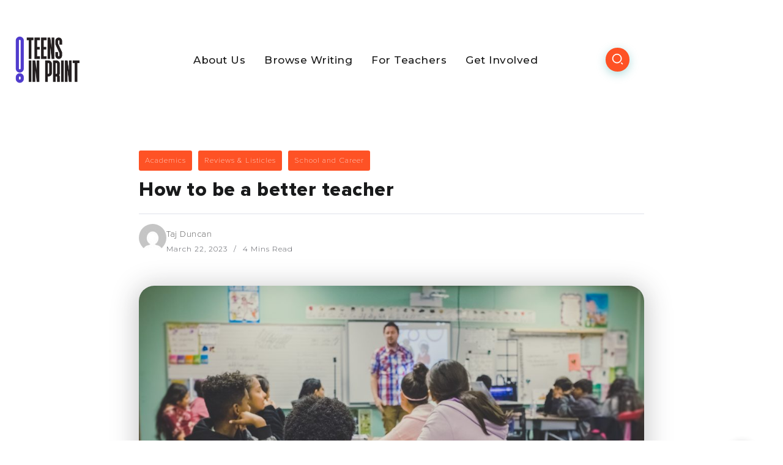

--- FILE ---
content_type: text/html; charset=UTF-8
request_url: https://teensinprint.com/how-to-be-a-better-teacher/
body_size: 20182
content:
<!DOCTYPE html>
<html lang="en-US">
<head>
	<meta charset="UTF-8">
    <meta name="viewport" content="width=device-width, initial-scale=1">
	<link rel="profile" href="https://gmpg.org/xfn/11">
	
	<title>How to be a better teacher - Teens in Print</title>
<meta name="description" content="As a high school student, I have witnessed countless strategies teachers use to take control in a classroom. When in class I notice how impactful they are, even the normally disruptive people are quiet, which is very helpful. When teaching it is difficult to demand respect but that is required&hellip;">
<meta name="robots" content="index, follow, max-snippet:-1, max-image-preview:large, max-video-preview:-1">
<link rel="canonical" href="https://teensinprint.com/how-to-be-a-better-teacher/">
<meta property="og:url" content="https://teensinprint.com/how-to-be-a-better-teacher/">
<meta property="og:site_name" content="Teens in Print">
<meta property="og:locale" content="en_US">
<meta property="og:type" content="article">
<meta property="og:title" content="How to be a better teacher - Teens in Print">
<meta property="og:description" content="As a high school student, I have witnessed countless strategies teachers use to take control in a classroom. When in class I notice how impactful they are, even the normally disruptive people are quiet, which is very helpful. When teaching it is difficult to demand respect but that is required&hellip;">
<meta property="og:image" content="https://teensinprint.com/wp-content/uploads/2023/03/kenny-eliason-zFSo6bnZJTw-unsplash-scaled.jpg">
<meta property="og:image:secure_url" content="https://teensinprint.com/wp-content/uploads/2023/03/kenny-eliason-zFSo6bnZJTw-unsplash-scaled.jpg">
<meta property="og:image:width" content="2560">
<meta property="og:image:height" content="1593">
<meta property="og:image:alt" content="Students in a classroom">
<meta property="fb:pages" content="">
<meta property="fb:admins" content="">
<meta property="fb:app_id" content="">
<meta name="twitter:card" content="summary">
<meta name="twitter:site" content="@teensinprint">
<meta name="twitter:creator" content="@teensinprint">
<meta name="twitter:title" content="How to be a better teacher - Teens in Print">
<meta name="twitter:description" content="As a high school student, I have witnessed countless strategies teachers use to take control in a classroom. When in class I notice how impactful they are, even the normally disruptive people are quiet, which is very helpful. When teaching it is difficult to demand respect but that is required&hellip;">
<meta name="twitter:image" content="https://teensinprint.com/wp-content/uploads/2023/03/kenny-eliason-zFSo6bnZJTw-unsplash-scaled.jpg">
<link rel='dns-prefetch' href='//fonts.googleapis.com' />
<link rel='preconnect' href='https://fonts.gstatic.com' crossorigin />
<link rel="alternate" type="application/rss+xml" title="Teens in Print &raquo; Feed" href="https://teensinprint.com/feed/" />
<link rel="alternate" title="oEmbed (JSON)" type="application/json+oembed" href="https://teensinprint.com/wp-json/oembed/1.0/embed?url=https%3A%2F%2Fteensinprint.com%2Fhow-to-be-a-better-teacher%2F" />
<link rel="alternate" title="oEmbed (XML)" type="text/xml+oembed" href="https://teensinprint.com/wp-json/oembed/1.0/embed?url=https%3A%2F%2Fteensinprint.com%2Fhow-to-be-a-better-teacher%2F&#038;format=xml" />
<style id='wp-img-auto-sizes-contain-inline-css'>
img:is([sizes=auto i],[sizes^="auto," i]){contain-intrinsic-size:3000px 1500px}
/*# sourceURL=wp-img-auto-sizes-contain-inline-css */
</style>
<style id='wp-emoji-styles-inline-css'>

	img.wp-smiley, img.emoji {
		display: inline !important;
		border: none !important;
		box-shadow: none !important;
		height: 1em !important;
		width: 1em !important;
		margin: 0 0.07em !important;
		vertical-align: -0.1em !important;
		background: none !important;
		padding: 0 !important;
	}
/*# sourceURL=wp-emoji-styles-inline-css */
</style>
<style id='wp-block-library-inline-css'>
:root{--wp-block-synced-color:#7a00df;--wp-block-synced-color--rgb:122,0,223;--wp-bound-block-color:var(--wp-block-synced-color);--wp-editor-canvas-background:#ddd;--wp-admin-theme-color:#007cba;--wp-admin-theme-color--rgb:0,124,186;--wp-admin-theme-color-darker-10:#006ba1;--wp-admin-theme-color-darker-10--rgb:0,107,160.5;--wp-admin-theme-color-darker-20:#005a87;--wp-admin-theme-color-darker-20--rgb:0,90,135;--wp-admin-border-width-focus:2px}@media (min-resolution:192dpi){:root{--wp-admin-border-width-focus:1.5px}}.wp-element-button{cursor:pointer}:root .has-very-light-gray-background-color{background-color:#eee}:root .has-very-dark-gray-background-color{background-color:#313131}:root .has-very-light-gray-color{color:#eee}:root .has-very-dark-gray-color{color:#313131}:root .has-vivid-green-cyan-to-vivid-cyan-blue-gradient-background{background:linear-gradient(135deg,#00d084,#0693e3)}:root .has-purple-crush-gradient-background{background:linear-gradient(135deg,#34e2e4,#4721fb 50%,#ab1dfe)}:root .has-hazy-dawn-gradient-background{background:linear-gradient(135deg,#faaca8,#dad0ec)}:root .has-subdued-olive-gradient-background{background:linear-gradient(135deg,#fafae1,#67a671)}:root .has-atomic-cream-gradient-background{background:linear-gradient(135deg,#fdd79a,#004a59)}:root .has-nightshade-gradient-background{background:linear-gradient(135deg,#330968,#31cdcf)}:root .has-midnight-gradient-background{background:linear-gradient(135deg,#020381,#2874fc)}:root{--wp--preset--font-size--normal:16px;--wp--preset--font-size--huge:42px}.has-regular-font-size{font-size:1em}.has-larger-font-size{font-size:2.625em}.has-normal-font-size{font-size:var(--wp--preset--font-size--normal)}.has-huge-font-size{font-size:var(--wp--preset--font-size--huge)}.has-text-align-center{text-align:center}.has-text-align-left{text-align:left}.has-text-align-right{text-align:right}.has-fit-text{white-space:nowrap!important}#end-resizable-editor-section{display:none}.aligncenter{clear:both}.items-justified-left{justify-content:flex-start}.items-justified-center{justify-content:center}.items-justified-right{justify-content:flex-end}.items-justified-space-between{justify-content:space-between}.screen-reader-text{border:0;clip-path:inset(50%);height:1px;margin:-1px;overflow:hidden;padding:0;position:absolute;width:1px;word-wrap:normal!important}.screen-reader-text:focus{background-color:#ddd;clip-path:none;color:#444;display:block;font-size:1em;height:auto;left:5px;line-height:normal;padding:15px 23px 14px;text-decoration:none;top:5px;width:auto;z-index:100000}html :where(.has-border-color){border-style:solid}html :where([style*=border-top-color]){border-top-style:solid}html :where([style*=border-right-color]){border-right-style:solid}html :where([style*=border-bottom-color]){border-bottom-style:solid}html :where([style*=border-left-color]){border-left-style:solid}html :where([style*=border-width]){border-style:solid}html :where([style*=border-top-width]){border-top-style:solid}html :where([style*=border-right-width]){border-right-style:solid}html :where([style*=border-bottom-width]){border-bottom-style:solid}html :where([style*=border-left-width]){border-left-style:solid}html :where(img[class*=wp-image-]){height:auto;max-width:100%}:where(figure){margin:0 0 1em}html :where(.is-position-sticky){--wp-admin--admin-bar--position-offset:var(--wp-admin--admin-bar--height,0px)}@media screen and (max-width:600px){html :where(.is-position-sticky){--wp-admin--admin-bar--position-offset:0px}}
/*# sourceURL=/wp-includes/css/dist/block-library/common.min.css */
</style>
<style id='classic-theme-styles-inline-css'>
/*! This file is auto-generated */
.wp-block-button__link{color:#fff;background-color:#32373c;border-radius:9999px;box-shadow:none;text-decoration:none;padding:calc(.667em + 2px) calc(1.333em + 2px);font-size:1.125em}.wp-block-file__button{background:#32373c;color:#fff;text-decoration:none}
/*# sourceURL=/wp-includes/css/classic-themes.min.css */
</style>
<link rel='stylesheet' id='gutenkit-frontend-common-css' href='https://teensinprint.com/wp-content/plugins/gutenkit-blocks-addon/build/gutenkit/frontend-common.css?ver=a28538744097629e283d' media='all' />
<style id='wp-block-paragraph-inline-css'>
.is-small-text{font-size:.875em}.is-regular-text{font-size:1em}.is-large-text{font-size:2.25em}.is-larger-text{font-size:3em}.has-drop-cap:not(:focus):first-letter{float:left;font-size:8.4em;font-style:normal;font-weight:100;line-height:.68;margin:.05em .1em 0 0;text-transform:uppercase}body.rtl .has-drop-cap:not(:focus):first-letter{float:none;margin-left:.1em}p.has-drop-cap.has-background{overflow:hidden}:root :where(p.has-background){padding:1.25em 2.375em}:where(p.has-text-color:not(.has-link-color)) a{color:inherit}p.has-text-align-left[style*="writing-mode:vertical-lr"],p.has-text-align-right[style*="writing-mode:vertical-rl"]{rotate:180deg}
/*# sourceURL=https://teensinprint.com/wp-includes/blocks/paragraph/style.min.css */
</style>
<style id='wp-block-list-inline-css'>
ol,ul{box-sizing:border-box}:root :where(.wp-block-list.has-background){padding:1.25em 2.375em}
/*# sourceURL=https://teensinprint.com/wp-includes/blocks/list/style.min.css */
</style>
<link rel='stylesheet' id='contact-form-7-css' href='https://teensinprint.com/wp-content/plugins/contact-form-7/includes/css/styles.css?ver=6.1.4' media='all' />
<link rel='stylesheet' id='rivax-icon-css' href='https://teensinprint.com/wp-content/themes/kayleen/assets/css/rivax-icon.css?ver=6.9' media='all' />
<link rel='stylesheet' id='bootstrap-grid-css' href='https://teensinprint.com/wp-content/themes/kayleen/assets/css/bootstrap-grid.min.css?ver=5.0.2' media='all' />
<link rel='stylesheet' id='rivax-theme-style-css' href='https://teensinprint.com/wp-content/themes/kayleen/style.css?ver=6.9' media='all' />
<style id='rivax-theme-style-inline-css'>
.container { max-width: 1200px; }:root { --accent-color: #563CCD;}.post-reading-progress-indicator span { background: #FE5225;}.single-hero-title-1 .category a, .single-hero-title-2 .category a { background: #FE5225;}.single-hero-title-1 .category a:hover, .single-hero-title-2 .category a:hover { background: #FFF700 !important;}.footer-canvas-menu-bg { background: #FE5225;}.blog-archive-title, .blog-archive-title .title {}body { font-family: Montserrat;}h1, h2, h3, h4, h5, h6, .h1, .h2, .h3, .h4, .h5, .h6 { font-family: Montserrat;}
/*# sourceURL=rivax-theme-style-inline-css */
</style>
<link rel='stylesheet' id='elementor-icons-css' href='https://teensinprint.com/wp-content/plugins/elementor/assets/lib/eicons/css/elementor-icons.min.css?ver=5.46.0' media='all' />
<link rel='stylesheet' id='elementor-frontend-css' href='https://teensinprint.com/wp-content/plugins/elementor/assets/css/frontend.min.css?ver=3.34.2' media='all' />
<link rel='stylesheet' id='elementor-post-5-css' href='https://teensinprint.com/wp-content/uploads/elementor/css/post-5.css?ver=1768927866' media='all' />
<link rel='stylesheet' id='elementor-post-208-css' href='https://teensinprint.com/wp-content/uploads/elementor/css/post-208.css?ver=1768927866' media='all' />
<link rel='stylesheet' id='elementor-post-1213-css' href='https://teensinprint.com/wp-content/uploads/elementor/css/post-1213.css?ver=1768927866' media='all' />
<link rel='stylesheet' id='elementor-post-1176-css' href='https://teensinprint.com/wp-content/uploads/elementor/css/post-1176.css?ver=1768927866' media='all' />
<link rel='stylesheet' id='elementor-post-1203-css' href='https://teensinprint.com/wp-content/uploads/elementor/css/post-1203.css?ver=1768927866' media='all' />
<link rel='stylesheet' id='elementor-post-1039-css' href='https://teensinprint.com/wp-content/uploads/elementor/css/post-1039.css?ver=1768927866' media='all' />
<link rel='stylesheet' id='wpext-admin-customiser-css' href='https://teensinprint.com/wp-content/plugins/wpextended-pro/modules/admin-customiser/pro/assets/css/style.min.css?ver=3.2.3' media='all' />
<link rel='stylesheet' id='ekit-widget-styles-css' href='https://teensinprint.com/wp-content/plugins/elementskit-lite/widgets/init/assets/css/widget-styles.css?ver=3.7.8' media='all' />
<link rel='stylesheet' id='ekit-responsive-css' href='https://teensinprint.com/wp-content/plugins/elementskit-lite/widgets/init/assets/css/responsive.css?ver=3.7.8' media='all' />
<link rel="preload" as="style" href="https://fonts.googleapis.com/css?family=Montserrat&#038;display=swap&#038;ver=1761338737" /><link rel="stylesheet" href="https://fonts.googleapis.com/css?family=Montserrat&#038;display=swap&#038;ver=1761338737" media="print" onload="this.media='all'"><noscript><link rel="stylesheet" href="https://fonts.googleapis.com/css?family=Montserrat&#038;display=swap&#038;ver=1761338737" /></noscript><link rel='stylesheet' id='elementor-gf-montserrat-css' href='https://fonts.googleapis.com/css?family=Montserrat:100,100italic,200,200italic,300,300italic,400,400italic,500,500italic,600,600italic,700,700italic,800,800italic,900,900italic&#038;display=auto' media='all' />
<link rel='stylesheet' id='elementor-icons-shared-0-css' href='https://teensinprint.com/wp-content/plugins/elementor/assets/lib/font-awesome/css/fontawesome.min.css?ver=5.15.3' media='all' />
<link rel='stylesheet' id='elementor-icons-fa-brands-css' href='https://teensinprint.com/wp-content/plugins/elementor/assets/lib/font-awesome/css/brands.min.css?ver=5.15.3' media='all' />
<script src="https://teensinprint.com/wp-includes/js/jquery/jquery.min.js?ver=3.7.1" id="jquery-core-js"></script>
<script src="https://teensinprint.com/wp-includes/js/jquery/jquery-migrate.min.js?ver=3.4.1" id="jquery-migrate-js"></script>
<link rel="https://api.w.org/" href="https://teensinprint.com/wp-json/" /><link rel="alternate" title="JSON" type="application/json" href="https://teensinprint.com/wp-json/wp/v2/posts/7469" /><link rel="EditURI" type="application/rsd+xml" title="RSD" href="https://teensinprint.com/xmlrpc.php?rsd" />
<link rel='shortlink' href='https://teensinprint.com/?p=7469' />
<meta name="generator" content="Redux 4.5.10" />
		<!-- GA Google Analytics @ https://m0n.co/ga -->
		<script async src="https://www.googletagmanager.com/gtag/js?id=G-P7R627S2ZX"></script>
		<script>
			window.dataLayer = window.dataLayer || [];
			function gtag(){dataLayer.push(arguments);}
			gtag('js', new Date());
			gtag('config', 'G-P7R627S2ZX');
		</script>

	        <style type="text/css" id="pf-main-css">
            
				@media screen {
					.printfriendly {
						z-index: 1000; position: relative
					}
					.printfriendly a, .printfriendly a:link, .printfriendly a:visited, .printfriendly a:hover, .printfriendly a:active {
						font-weight: 600;
						cursor: pointer;
						text-decoration: none;
						border: none;
						-webkit-box-shadow: none;
						-moz-box-shadow: none;
						box-shadow: none;
						outline:none;
						font-size: 14px !important;
						color: #3AAA11 !important;
					}
					.printfriendly.pf-alignleft {
						float: left;
					}
					.printfriendly.pf-alignright {
						float: right;
					}
					.printfriendly.pf-aligncenter {
						justify-content: center;
						display: flex; align-items: center;
					}
				}

				.pf-button-img {
					border: none;
					-webkit-box-shadow: none;
					-moz-box-shadow: none;
					box-shadow: none;
					padding: 0;
					margin: 0;
					display: inline;
					vertical-align: middle;
				}

				img.pf-button-img + .pf-button-text {
					margin-left: 6px;
				}

				@media print {
					.printfriendly {
						display: none;
					}
				}
				        </style>

            
        <style type="text/css" id="pf-excerpt-styles">
          .pf-button.pf-button-excerpt {
              display: none;
           }
        </style>

            <script type='text/javascript'>var breakpoints = [{"label":"Desktop","slug":"Desktop","value":"base","direction":"max","isActive":true,"isRequired":true},{"label":"Tablet","slug":"Tablet","value":"1024","direction":"max","isActive":true,"isRequired":true},{"label":"Mobile","slug":"Mobile","value":"767","direction":"max","isActive":true,"isRequired":true}];</script><meta name="generator" content="Elementor 3.34.2; features: additional_custom_breakpoints; settings: css_print_method-external, google_font-enabled, font_display-auto">
<style id="admin-customiser-variables">:root { --wpext-body-bg: #f0f0f1;--wpext-sidebar__bg: #1d2327;--wpext-sidebar__text: #f0f0f1;--wpext-sidebar__text-hover: #f0f0f1;--wpext-sidebar__item-bg-hover: #2c3338;--wpext-sidebar__item-active: #2271b1;--wpext-sidebar__item-text-active: #ffffff;--wpext-sidebar__width: 230px;--wpext-sidebar__icon: #a7aaad;--wpext-sidebar__icon-display: inline-block; }</style>			<style>
				.e-con.e-parent:nth-of-type(n+4):not(.e-lazyloaded):not(.e-no-lazyload),
				.e-con.e-parent:nth-of-type(n+4):not(.e-lazyloaded):not(.e-no-lazyload) * {
					background-image: none !important;
				}
				@media screen and (max-height: 1024px) {
					.e-con.e-parent:nth-of-type(n+3):not(.e-lazyloaded):not(.e-no-lazyload),
					.e-con.e-parent:nth-of-type(n+3):not(.e-lazyloaded):not(.e-no-lazyload) * {
						background-image: none !important;
					}
				}
				@media screen and (max-height: 640px) {
					.e-con.e-parent:nth-of-type(n+2):not(.e-lazyloaded):not(.e-no-lazyload),
					.e-con.e-parent:nth-of-type(n+2):not(.e-lazyloaded):not(.e-no-lazyload) * {
						background-image: none !important;
					}
				}
			</style>
			<link rel="icon" href="https://teensinprint.com/wp-content/uploads/2025/08/cropped-TiP-square-logo-32x32.png" sizes="32x32" />
<link rel="icon" href="https://teensinprint.com/wp-content/uploads/2025/08/cropped-TiP-square-logo-192x192.png" sizes="192x192" />
<link rel="apple-touch-icon" href="https://teensinprint.com/wp-content/uploads/2025/08/cropped-TiP-square-logo-180x180.png" />
<meta name="msapplication-TileImage" content="https://teensinprint.com/wp-content/uploads/2025/08/cropped-TiP-square-logo-270x270.png" />
		<style id="wp-custom-css">
			.comments-container {
    display: none;
}
.single-hero-title-1 .meta-2 {
    display: none;
}

.rivax-header-nav .sub-menu.mega-menu-content {
    left: -230px;
    width: 1200px ;
}
.elementor-element-cc667d2 .rivax-header-nav .sub-menu.mega-menu-content {
    left: -250px;
    width: 1200px ;
}
.mega-menu-content {
	    width: 1200px ;

}

li#menu-item-1080 .mega-menu-content {
	    width: 800px ;
	    left: 0;

}

li#menu-item-4384 .mega-menu-content {
	    width: 400px ;
	    left: 150px;

}

.popup-search-form .search-field{
	font-weight: 500 !important;
}

.author .blog-archive-title.radius{
	display: none;
}

.author-albin-casilla-mendez .blog-archive-title.radius, .author-alena-tran .blog-archive-title.radius, .author-bethany-soto .blog-archive-title.radius, .author-brian-huang .blog-archive-title.radius, .author-elizabeth-choi .blog-archive-title.radius, .author-jazlynn-truong .blog-archive-title.radius, .author-khadra-abdullahi .blog-archive-title.radius, .author-lily-castello .blog-archive-title.radius, .author-maria-omalley .blog-archive-title.radius, .author-nathan-dejesus .blog-archive-title.radius, .author-thao-tran .blog-archive-title.radius,  .author-sanjida-surovi .blog-archive-title.radius,  .author-chris-do .blog-archive-title.radius,   .author-cimmaron-holman-jr .blog-archive-title.radius,   .author-ella-verinder .blog-archive-title.radius,   .author-gloria-ekechukwu .blog-archive-title.radius,   .author-graham-martin-wilson .blog-archive-title.radius,   .author-jacob-tucker .blog-archive-title.radius,   .author-ketura-joseph .blog-archive-title.radius,   .author-shaniece-clarke .blog-archive-title.radius,   .author-isaiah-roseau .blog-archive-title.radius{
	display:block;
}




.single-post .single-author-box-avatar, .single-post .single-author-box-desc .written-by, .single-post .single-author-box-desc .author-name {
    display: none;
}
@media all and (min-width:1068px){
	
.single-post .single-author-box-desc .more-articles {
    font-size: .9rem;
    padding: 7px 21px;
    margin-top: -396px;
}
}

.search-results .post-519{
	display: none;
}

.post-5583 .meta-wrapper {
    display: none !important;
}

		</style>
		</head>

<body class="wp-singular post-template-default single single-post postid-7469 single-format-standard wp-custom-logo wp-embed-responsive wp-theme-kayleen gutenkit gutenkit-frontend rivax-smooth-scroll elementor-default elementor-kit-5">

<div id="site">
    <div id="site-inner">
                <header id="site-header" class="normal-header">
		<div data-elementor-type="wp-post" data-elementor-id="1176" class="elementor elementor-1176" data-elementor-post-type="rivax-template">
						<section class="elementor-section elementor-top-section elementor-element elementor-element-cab6652 elementor-section-content-middle elementor-hidden-desktop elementor-section-boxed elementor-section-height-default elementor-section-height-default" data-id="cab6652" data-element_type="section">
						<div class="elementor-container elementor-column-gap-default">
					<div class="elementor-column elementor-col-33 elementor-top-column elementor-element elementor-element-3bce723" data-id="3bce723" data-element_type="column">
			<div class="elementor-widget-wrap elementor-element-populated">
						<div class="elementor-element elementor-element-b5aeb16 elementor-widget rivax-offcanvas-widget" data-id="b5aeb16" data-element_type="widget" data-widget_type="rivax-offcanvas.default">
				<div class="elementor-widget-container">
					<div class="rivax-offcanvas">
    <div class="offcanvas-opener-wrapper">
        <span class="offcanvas-opener">
            <span class="hamburger">
                <span></span>
                <span></span>
                <span></span>
            </span>
        </span>
    </div>
    <div class="offcanvas-wrapper position-left">
        <div class="offcanvas-container">
            <div class="offcanvas-container-inner">
                <span class="offcanvas-closer"></span>
                <div class="offcanvas-content">
                    		<div data-elementor-type="wp-post" data-elementor-id="1180" class="elementor elementor-1180" data-elementor-post-type="rivax-template">
						<section class="elementor-section elementor-top-section elementor-element elementor-element-6167397 elementor-section-boxed elementor-section-height-default elementor-section-height-default" data-id="6167397" data-element_type="section">
						<div class="elementor-container elementor-column-gap-default">
					<div class="elementor-column elementor-col-100 elementor-top-column elementor-element elementor-element-9541217" data-id="9541217" data-element_type="column">
			<div class="elementor-widget-wrap elementor-element-populated">
						<div class="elementor-element elementor-element-8d5a8c3 elementor-widget rivax-site-logo-widget" data-id="8d5a8c3" data-element_type="widget" data-widget_type="rivax-site-logo.default">
				<div class="elementor-widget-container">
					
<div class="rivax-logo">

        <a rel="home" href="https://teensinprint.com/" title="Teens in Print">
        <picture class="rivax-logo-image">
            
            
            <img src="http://teensinprint.com/wp-content/uploads/2022/03/TiP_Logo_Stacked_Color.png" alt="Teens in Print">
        </picture>
    </a>
    
    </div>				</div>
				</div>
				<div class="elementor-element elementor-element-b2a64f2 elementor-widget rivax-navigation-widget" data-id="b2a64f2" data-element_type="widget" data-widget_type="rivax-navigation.default">
				<div class="elementor-widget-container">
					<nav class="header-vertical-nav"><ul id="menu-off-canvas-menu" class="menu"><li id="menu-item-5682" class="menu-item menu-item-type-custom menu-item-object-custom menu-item-has-children menu-item-5682"><a href="#"><span>About Us</span></a>
<ul class="sub-menu">
	<li id="menu-item-5672" class="menu-item menu-item-type-post_type menu-item-object-page menu-item-5672"><a href="https://teensinprint.com/about/"><span>About Teens in Print</span></a></li>
	<li id="menu-item-5673" class="menu-item menu-item-type-post_type menu-item-object-page menu-item-5673"><a href="https://teensinprint.com/meet-the-staff/"><span>Meet the Staff</span></a></li>
</ul>
</li>
<li id="menu-item-5674" class="menu-item menu-item-type-post_type menu-item-object-page menu-item-has-children menu-item-5674"><a href="https://teensinprint.com/blogs/"><span>Browse Writing</span></a>
<ul class="sub-menu">
	<li id="menu-item-5689" class="menu-item menu-item-type-custom menu-item-object-custom menu-item-has-children menu-item-5689"><a href="#"><span>By Topic</span></a>
	<ul class="sub-menu">
		<li id="menu-item-5690" class="menu-item menu-item-type-custom menu-item-object-custom menu-item-5690"><a href="https://teensinprint.com/category/cultural-criticism/"><span>Cultural Criticism</span></a></li>
		<li id="menu-item-5691" class="menu-item menu-item-type-custom menu-item-object-custom menu-item-5691"><a href="https://teensinprint.com/category/covid-19/"><span>Life During COVID-19</span></a></li>
		<li id="menu-item-5692" class="menu-item menu-item-type-custom menu-item-object-custom menu-item-5692"><a href="https://teensinprint.com/category/school-and-career/"><span>School and Career</span></a></li>
		<li id="menu-item-5695" class="menu-item menu-item-type-custom menu-item-object-custom menu-item-5695"><a href="https://teensinprint.com/category/arts-entertainment-food/"><span>Arts, Entertainment &#038; Food</span></a></li>
		<li id="menu-item-5696" class="menu-item menu-item-type-custom menu-item-object-custom menu-item-5696"><a href="https://teensinprint.com/category/science-health-technology/"><span>Science, Health &#038; Technology</span></a></li>
		<li id="menu-item-5697" class="menu-item menu-item-type-custom menu-item-object-custom menu-item-5697"><a href="https://teensinprint.com/category/national-and-global-issues/"><span>National and Global Issues</span></a></li>
		<li id="menu-item-5698" class="menu-item menu-item-type-custom menu-item-object-custom menu-item-5698"><a href="https://teensinprint.com/category/local-issues/"><span>Local Issues</span></a></li>
	</ul>
</li>
	<li id="menu-item-5699" class="menu-item menu-item-type-custom menu-item-object-custom menu-item-has-children menu-item-5699"><a href="#"><span>By Genre</span></a>
	<ul class="sub-menu">
		<li id="menu-item-5700" class="menu-item menu-item-type-custom menu-item-object-custom menu-item-5700"><a href="https://teensinprint.com/category/reviews-listicles/"><span>Reviews &#038; Listicles</span></a></li>
		<li id="menu-item-5701" class="menu-item menu-item-type-custom menu-item-object-custom menu-item-5701"><a href="https://teensinprint.com/category/creative-writing/"><span>Creative Writing</span></a></li>
		<li id="menu-item-5702" class="menu-item menu-item-type-custom menu-item-object-custom menu-item-5702"><a href="https://teensinprint.com/category/opinion-writing/"><span>Opinion Writing</span></a></li>
		<li id="menu-item-5703" class="menu-item menu-item-type-custom menu-item-object-custom menu-item-5703"><a href="https://teensinprint.com/category/news/"><span>News</span></a></li>
		<li id="menu-item-5705" class="menu-item menu-item-type-custom menu-item-object-custom menu-item-5705"><a href="https://teensinprint.com/category/personal-essays/"><span>Personal Essays</span></a></li>
		<li id="menu-item-5706" class="menu-item menu-item-type-custom menu-item-object-custom menu-item-5706"><a href="https://teensinprint.com/category/advocacy-letters/"><span>Advocacy Letters</span></a></li>
		<li id="menu-item-8442" class="menu-item menu-item-type-custom menu-item-object-custom menu-item-8442"><a href="https://teensinprint.com/multimedia"><span>Multimedia</span></a></li>
	</ul>
</li>
	<li id="menu-item-5707" class="menu-item menu-item-type-custom menu-item-object-custom menu-item-has-children menu-item-5707"><a href="#"><span>By Author</span></a>
	<ul class="sub-menu">
		<li id="menu-item-7600" class="menu-item menu-item-type-custom menu-item-object-custom menu-item-7600"><a href="https://teensinprint.com/author/cimmaron-holman-jr/"><span>Cimmaron Holman Jr.</span></a></li>
		<li id="menu-item-7601" class="menu-item menu-item-type-custom menu-item-object-custom menu-item-7601"><a href="https://teensinprint.com/author/ella-verinder/"><span>Ella Verinder</span></a></li>
		<li id="menu-item-7602" class="menu-item menu-item-type-custom menu-item-object-custom menu-item-7602"><a href="https://teensinprint.com/author/gloria-ekechukwu/"><span>Gloria Ekechukwu</span></a></li>
		<li id="menu-item-7603" class="menu-item menu-item-type-custom menu-item-object-custom menu-item-7603"><a href="https://teensinprint.com/author/graham-martin-wilson/"><span>Graham Martin-Wilson</span></a></li>
		<li id="menu-item-8358" class="menu-item menu-item-type-custom menu-item-object-custom menu-item-8358"><a href="https://teensinprint.com/author/isaiah-roseau/"><span>Isaiah Roseau</span></a></li>
		<li id="menu-item-7605" class="menu-item menu-item-type-custom menu-item-object-custom menu-item-7605"><a href="https://teensinprint.com/author/ketura-joseph/"><span>Ketura Joseph</span></a></li>
		<li id="menu-item-5715" class="menu-item menu-item-type-custom menu-item-object-custom menu-item-5715"><a href="https://teensinprint.com/author/lily-castello/"><span>Lily Castello</span></a></li>
		<li id="menu-item-7606" class="menu-item menu-item-type-custom menu-item-object-custom menu-item-7606"><a href="https://teensinprint.com/author/shaniece-clarke/"><span>Shaniece Clarke</span></a></li>
		<li id="menu-item-5961" class="menu-item menu-item-type-post_type menu-item-object-page menu-item-5961"><a href="https://teensinprint.com/by-authors/"><span>More authors</span></a></li>
	</ul>
</li>
</ul>
</li>
<li id="menu-item-7136" class="menu-item menu-item-type-post_type menu-item-object-page menu-item-7136"><a href="https://teensinprint.com/forteachers/"><span>For Teachers</span></a></li>
<li id="menu-item-5681" class="menu-item menu-item-type-custom menu-item-object-custom menu-item-has-children menu-item-5681"><a href="#"><span>Get Involved</span></a>
<ul class="sub-menu">
	<li id="menu-item-5678" class="menu-item menu-item-type-post_type menu-item-object-page menu-item-5678"><a href="https://teensinprint.com/join/"><span>Join Teens in Print</span></a></li>
	<li id="menu-item-5677" class="menu-item menu-item-type-post_type menu-item-object-page menu-item-5677"><a href="https://teensinprint.com/collaborate/"><span>Collaborate</span></a></li>
	<li id="menu-item-5679" class="menu-item menu-item-type-post_type menu-item-object-page menu-item-5679"><a href="https://teensinprint.com/volunteer/"><span>Volunteer</span></a></li>
	<li id="menu-item-4588" class="menu-item menu-item-type-post_type menu-item-object-page menu-item-4588"><a href="https://teensinprint.com/contact/"><span>Contact Us</span></a></li>
</ul>
</li>
</ul></nav>				</div>
				</div>
					</div>
		</div>
					</div>
		</section>
				</div>
		                </div>
            </div>
        </div>
    </div>
</div>
				</div>
				</div>
					</div>
		</div>
				<div class="elementor-column elementor-col-33 elementor-top-column elementor-element elementor-element-3c373d9" data-id="3c373d9" data-element_type="column">
			<div class="elementor-widget-wrap elementor-element-populated">
						<div class="elementor-element elementor-element-26ac64f elementor-widget rivax-site-logo-widget" data-id="26ac64f" data-element_type="widget" data-widget_type="rivax-site-logo.default">
				<div class="elementor-widget-container">
					
<div class="rivax-logo">

        <a rel="home" href="https://teensinprint.com/" title="Teens in Print">
        <picture class="rivax-logo-image">
            
            
            <img src="http://teensinprint.com/wp-content/uploads/2022/03/TiP_Logo_Stacked_Color.png" alt="Teens in Print">
        </picture>
    </a>
    
    </div>				</div>
				</div>
					</div>
		</div>
				<div class="elementor-column elementor-col-33 elementor-top-column elementor-element elementor-element-676a8cc" data-id="676a8cc" data-element_type="column">
			<div class="elementor-widget-wrap elementor-element-populated">
						<div class="elementor-element elementor-element-22f508c elementor-widget rivax-search-widget" data-id="22f508c" data-element_type="widget" data-widget_type="rivax-search.default">
				<div class="elementor-widget-container">
					<div class="popup-search-wrapper style-1">
    <div class="popup-search-opener-wrapper">
        <span class="popup-search-opener"><i class="ri-search-2-line"></i></span>
    </div>
    <div class="popup-search">
    <div class="popup-search-container">
        <span class="popup-search-closer"></span>
        <div class="popup-search-content">
            <div class="popup-search-title-wrapper">
                <h3>Type and hit Enter to search</h3>
            </div>
            <div class="popup-search-form-wrapper">
                <form action="https://teensinprint.com/" method="get" class="popup-search-form">
                    <input type="text" name="s" value="" class="search-field" placeholder="Search ..." aria-label="Search" required>
                    <button type="submit" class="submit" aria-label="Submit">
                        <i class="ri-search-2-line"></i>
                    </button>
                </form>
            </div>
        </div>
    </div>
</div>
</div>

				</div>
				</div>
					</div>
		</div>
					</div>
		</section>
				<section class="elementor-section elementor-top-section elementor-element elementor-element-0b17f0e elementor-section-content-middle elementor-hidden-tablet elementor-hidden-mobile elementor-section-boxed elementor-section-height-default elementor-section-height-default" data-id="0b17f0e" data-element_type="section" data-settings="{&quot;background_background&quot;:&quot;classic&quot;}">
						<div class="elementor-container elementor-column-gap-default">
					<div class="elementor-column elementor-col-33 elementor-top-column elementor-element elementor-element-3a536f7" data-id="3a536f7" data-element_type="column">
			<div class="elementor-widget-wrap elementor-element-populated">
						<div class="elementor-element elementor-element-c1603cd elementor-widget rivax-site-logo-widget" data-id="c1603cd" data-element_type="widget" data-widget_type="rivax-site-logo.default">
				<div class="elementor-widget-container">
					
<div class="rivax-logo">

        <a rel="home" href="https://teensinprint.com/" title="Teens in Print">
        <picture class="rivax-logo-image">
            
            
            <img src="https://teensinprint.com/wp-content/uploads/2025/08/cropped-TiP-square-logo.png" alt="Teens in Print">
        </picture>
    </a>
    
    </div>				</div>
				</div>
					</div>
		</div>
				<div class="elementor-column elementor-col-33 elementor-top-column elementor-element elementor-element-656c172" data-id="656c172" data-element_type="column">
			<div class="elementor-widget-wrap elementor-element-populated">
						<div class="elementor-element elementor-element-e4ab68e elementor-widget rivax-navigation-widget" data-id="e4ab68e" data-element_type="widget" data-widget_type="rivax-navigation.default">
				<div class="elementor-widget-container">
					<nav class="rivax-header-nav-wrapper hover-style-1"><ul id="menu-header" class="rivax-header-nav"><li id="menu-item-1080" class="menu-item menu-item-type-post_type menu-item-object-page menu-item-1080 rivax-mega-menu-item"><a href="https://teensinprint.com/about/"><span>About Us</span></a><div class="sub-menu mega-menu-content">		<div data-elementor-type="wp-post" data-elementor-id="4381" class="elementor elementor-4381" data-elementor-post-type="rivax-template">
						<section class="elementor-section elementor-top-section elementor-element elementor-element-32e1b1c elementor-section-boxed elementor-section-height-default elementor-section-height-default" data-id="32e1b1c" data-element_type="section">
						<div class="elementor-container elementor-column-gap-default">
					<div class="elementor-column elementor-col-50 elementor-top-column elementor-element elementor-element-d4dd0d6" data-id="d4dd0d6" data-element_type="column">
			<div class="elementor-widget-wrap elementor-element-populated">
						<div class="elementor-element elementor-element-61c2166 elementor-icon-list--layout-traditional elementor-list-item-link-full_width elementor-widget elementor-widget-icon-list" data-id="61c2166" data-element_type="widget" data-widget_type="icon-list.default">
				<div class="elementor-widget-container">
							<ul class="elementor-icon-list-items">
							<li class="elementor-icon-list-item">
											<a href="https://teensinprint.com/about/">

											<span class="elementor-icon-list-text">About Teens in Print</span>
											</a>
									</li>
						</ul>
						</div>
				</div>
				<div class="elementor-element elementor-element-2e0990f elementor-widget elementor-widget-text-editor" data-id="2e0990f" data-element_type="widget" data-widget_type="text-editor.default">
				<div class="elementor-widget-container">
									<p>We’re a writing program for Boston students. Learn about our approach and what we offer.</p>								</div>
				</div>
					</div>
		</div>
				<div class="elementor-column elementor-col-50 elementor-top-column elementor-element elementor-element-29903d2" data-id="29903d2" data-element_type="column">
			<div class="elementor-widget-wrap elementor-element-populated">
						<div class="elementor-element elementor-element-ba35d33 elementor-icon-list--layout-traditional elementor-list-item-link-full_width elementor-widget elementor-widget-icon-list" data-id="ba35d33" data-element_type="widget" data-widget_type="icon-list.default">
				<div class="elementor-widget-container">
							<ul class="elementor-icon-list-items">
							<li class="elementor-icon-list-item">
											<a href="https://teensinprint.com/meet-the-staff/">

											<span class="elementor-icon-list-text">Meet The Staff</span>
											</a>
									</li>
						</ul>
						</div>
				</div>
				<div class="elementor-element elementor-element-26d4096 elementor-widget elementor-widget-text-editor" data-id="26d4096" data-element_type="widget" data-widget_type="text-editor.default">
				<div class="elementor-widget-container">
									Get to know the writing mentors behind Teens in Print.								</div>
				</div>
					</div>
		</div>
					</div>
		</section>
				</div>
		</div></li>
<li id="menu-item-944" class="menu-item menu-item-type-custom menu-item-object-custom menu-item-944 rivax-mega-menu-item"><a href="https://teensinprint.com/blogs/"><span>Browse Writing</span></a><div class="sub-menu mega-menu-content">		<div data-elementor-type="wp-post" data-elementor-id="4396" class="elementor elementor-4396" data-elementor-post-type="rivax-template">
						<section class="elementor-section elementor-top-section elementor-element elementor-element-7958152 elementor-section-boxed elementor-section-height-default elementor-section-height-default" data-id="7958152" data-element_type="section">
						<div class="elementor-container elementor-column-gap-default">
					<div class="elementor-column elementor-col-33 elementor-top-column elementor-element elementor-element-c428e03" data-id="c428e03" data-element_type="column">
			<div class="elementor-widget-wrap elementor-element-populated">
						<div class="elementor-element elementor-element-3e24470 elementor-icon-list--layout-traditional elementor-list-item-link-full_width elementor-widget elementor-widget-icon-list" data-id="3e24470" data-element_type="widget" data-widget_type="icon-list.default">
				<div class="elementor-widget-container">
							<ul class="elementor-icon-list-items">
							<li class="elementor-icon-list-item">
										<span class="elementor-icon-list-text">By Topic</span>
									</li>
						</ul>
						</div>
				</div>
				<div class="elementor-element elementor-element-5acc5e5 elementor-icon-list--layout-traditional elementor-list-item-link-full_width elementor-widget elementor-widget-icon-list" data-id="5acc5e5" data-element_type="widget" data-widget_type="icon-list.default">
				<div class="elementor-widget-container">
							<ul class="elementor-icon-list-items">
							<li class="elementor-icon-list-item">
											<a href="https://teensinprint.com/category/cultural-criticism/">

											<span class="elementor-icon-list-text">Cultural Criticism</span>
											</a>
									</li>
								<li class="elementor-icon-list-item">
											<a href="https://teensinprint.com/category/covid-19/">

											<span class="elementor-icon-list-text">Life During COVID-19</span>
											</a>
									</li>
								<li class="elementor-icon-list-item">
											<a href="https://teensinprint.com/category/school-and-career/">

											<span class="elementor-icon-list-text">School and Career</span>
											</a>
									</li>
								<li class="elementor-icon-list-item">
											<a href="https://teensinprint.com/category/arts-entertainment-food/">

											<span class="elementor-icon-list-text">Arts, Entertainment &amp; Food</span>
											</a>
									</li>
								<li class="elementor-icon-list-item">
											<a href="https://teensinprint.com/category/science-health-technology/">

											<span class="elementor-icon-list-text">Science, Health &amp; Technology</span>
											</a>
									</li>
								<li class="elementor-icon-list-item">
											<a href="https://teensinprint.com/category/national-and-global-issues/">

											<span class="elementor-icon-list-text">National and Global Issues</span>
											</a>
									</li>
								<li class="elementor-icon-list-item">
											<a href="https://teensinprint.com/category/local-issues/">

											<span class="elementor-icon-list-text">Local Issues</span>
											</a>
									</li>
						</ul>
						</div>
				</div>
					</div>
		</div>
				<div class="elementor-column elementor-col-33 elementor-top-column elementor-element elementor-element-12e8c32" data-id="12e8c32" data-element_type="column">
			<div class="elementor-widget-wrap elementor-element-populated">
						<div class="elementor-element elementor-element-7641c6d elementor-icon-list--layout-traditional elementor-list-item-link-full_width elementor-widget elementor-widget-icon-list" data-id="7641c6d" data-element_type="widget" data-widget_type="icon-list.default">
				<div class="elementor-widget-container">
							<ul class="elementor-icon-list-items">
							<li class="elementor-icon-list-item">
										<span class="elementor-icon-list-text">By Genre</span>
									</li>
						</ul>
						</div>
				</div>
				<div class="elementor-element elementor-element-7ca2463 elementor-icon-list--layout-traditional elementor-list-item-link-full_width elementor-widget elementor-widget-icon-list" data-id="7ca2463" data-element_type="widget" data-widget_type="icon-list.default">
				<div class="elementor-widget-container">
							<ul class="elementor-icon-list-items">
							<li class="elementor-icon-list-item">
											<a href="https://teensinprint.com/category/reviews-listicles/">

											<span class="elementor-icon-list-text">Reviews &amp; Listicles</span>
											</a>
									</li>
								<li class="elementor-icon-list-item">
											<a href="https://teensinprint.com/category/creative-writing/">

											<span class="elementor-icon-list-text">Creative Writing</span>
											</a>
									</li>
								<li class="elementor-icon-list-item">
											<a href="https://teensinprint.com/category/opinion-writing/">

											<span class="elementor-icon-list-text">Opinion Writing</span>
											</a>
									</li>
								<li class="elementor-icon-list-item">
											<a href="https://teensinprint.com/category/news/">

											<span class="elementor-icon-list-text">News</span>
											</a>
									</li>
								<li class="elementor-icon-list-item">
											<a href="https://teensinprint.com/category/personal-essays/">

											<span class="elementor-icon-list-text">Personal Essays</span>
											</a>
									</li>
								<li class="elementor-icon-list-item">
											<a href="https://teensinprint.com/category/advocacy-letters/">

											<span class="elementor-icon-list-text">Advocacy Letters</span>
											</a>
									</li>
								<li class="elementor-icon-list-item">
											<a href="https://teensinprint.com/multimedia">

											<span class="elementor-icon-list-text">Multimedia</span>
											</a>
									</li>
						</ul>
						</div>
				</div>
				<div class="elementor-element elementor-element-2bdb3d0 elementor-icon-list--layout-traditional elementor-list-item-link-full_width elementor-widget elementor-widget-icon-list" data-id="2bdb3d0" data-element_type="widget" data-widget_type="icon-list.default">
				<div class="elementor-widget-container">
							<ul class="elementor-icon-list-items">
							<li class="elementor-icon-list-item">
											<a href="https://teensinprint.com/teens-in-print-magazine/">

											<span class="elementor-icon-list-text">Teens in Print Magazine</span>
											</a>
									</li>
						</ul>
						</div>
				</div>
					</div>
		</div>
				<div class="elementor-column elementor-col-33 elementor-top-column elementor-element elementor-element-cb9b44d" data-id="cb9b44d" data-element_type="column">
			<div class="elementor-widget-wrap elementor-element-populated">
						<div class="elementor-element elementor-element-c01b4f0 elementor-icon-list--layout-traditional elementor-list-item-link-full_width elementor-widget elementor-widget-icon-list" data-id="c01b4f0" data-element_type="widget" data-widget_type="icon-list.default">
				<div class="elementor-widget-container">
							<ul class="elementor-icon-list-items">
							<li class="elementor-icon-list-item">
											<a href="https://teensinprint.com/by-authors/">

											<span class="elementor-icon-list-text">By Author</span>
											</a>
									</li>
						</ul>
						</div>
				</div>
				<div class="elementor-element elementor-element-e4f1b58 elementor-widget__width-initial elementor-icon-list--layout-traditional elementor-list-item-link-full_width elementor-widget elementor-widget-icon-list" data-id="e4f1b58" data-element_type="widget" data-widget_type="icon-list.default">
				<div class="elementor-widget-container">
							<ul class="elementor-icon-list-items">
							<li class="elementor-icon-list-item">
											<a href="https://teensinprint.com/author/cimmaron-holman-jr/">

											<span class="elementor-icon-list-text">Cimmaron Holman Jr.</span>
											</a>
									</li>
								<li class="elementor-icon-list-item">
											<a href="https://teensinprint.com/author/ella-verinder/">

											<span class="elementor-icon-list-text">Ella Verinder</span>
											</a>
									</li>
								<li class="elementor-icon-list-item">
											<a href="https://teensinprint.com/author/gloria-ekechukwu/">

											<span class="elementor-icon-list-text">Gloria Ekechukwu</span>
											</a>
									</li>
								<li class="elementor-icon-list-item">
											<a href="https://teensinprint.com/author/graham-martin-wilson/">

											<span class="elementor-icon-list-text">Graham Martin-Wilson</span>
											</a>
									</li>
								<li class="elementor-icon-list-item">
											<a href="https://teensinprint.com/author/isaiah-roseau/">

											<span class="elementor-icon-list-text">Isaiah Roseau</span>
											</a>
									</li>
								<li class="elementor-icon-list-item">
											<a href="https://teensinprint.com/author/ketura-joseph/">

											<span class="elementor-icon-list-text">Ketura Joseph</span>
											</a>
									</li>
								<li class="elementor-icon-list-item">
											<a href="https://teensinprint.com/author/lily-castello/">

											<span class="elementor-icon-list-text">Lily Castello</span>
											</a>
									</li>
								<li class="elementor-icon-list-item">
											<a href="https://teensinprint.com/author/shaniece-clarke/">

											<span class="elementor-icon-list-text">Shaniece Clarke</span>
											</a>
									</li>
								<li class="elementor-icon-list-item">
											<a href="https://teensinprint.com/by-authors/">

												<span class="elementor-icon-list-icon">
							<i aria-hidden="true" class="fas fa-chevron-right"></i>						</span>
										<span class="elementor-icon-list-text">More authors</span>
											</a>
									</li>
						</ul>
						</div>
				</div>
					</div>
		</div>
					</div>
		</section>
				</div>
		</div></li>
<li id="menu-item-4384" class="menu-item menu-item-type-custom menu-item-object-custom menu-item-4384 rivax-mega-menu-item"><a href="https://teensinprint.com/forteachers"><span>For Teachers</span></a><div class="sub-menu mega-menu-content">		<div data-elementor-type="wp-post" data-elementor-id="4409" class="elementor elementor-4409" data-elementor-post-type="rivax-template">
						<section class="elementor-section elementor-top-section elementor-element elementor-element-70706a4 elementor-section-boxed elementor-section-height-default elementor-section-height-default" data-id="70706a4" data-element_type="section">
						<div class="elementor-container elementor-column-gap-default">
					<div class="elementor-column elementor-col-100 elementor-top-column elementor-element elementor-element-e711ea3" data-id="e711ea3" data-element_type="column">
			<div class="elementor-widget-wrap elementor-element-populated">
						<div class="elementor-element elementor-element-8560575 elementor-icon-list--layout-traditional elementor-list-item-link-full_width elementor-widget elementor-widget-icon-list" data-id="8560575" data-element_type="widget" data-widget_type="icon-list.default">
				<div class="elementor-widget-container">
							<ul class="elementor-icon-list-items">
							<li class="elementor-icon-list-item">
											<a href="https://teensinprint.com/forteachers">

											<span class="elementor-icon-list-text">Use TiP in your classroom</span>
											</a>
									</li>
						</ul>
						</div>
				</div>
				<div class="elementor-element elementor-element-ac33db9 elementor-widget elementor-widget-text-editor" data-id="ac33db9" data-element_type="widget" data-widget_type="text-editor.default">
				<div class="elementor-widget-container">
									<p>Model skills or genres using mentor texts by students.</p>								</div>
				</div>
					</div>
		</div>
					</div>
		</section>
				</div>
		</div></li>
<li id="menu-item-4385" class="menu-item menu-item-type-custom menu-item-object-custom menu-item-4385 rivax-mega-menu-item"><a href="#"><span>Get Involved</span></a><div class="sub-menu mega-menu-content">		<div data-elementor-type="wp-post" data-elementor-id="4413" class="elementor elementor-4413" data-elementor-post-type="rivax-template">
						<section class="elementor-section elementor-top-section elementor-element elementor-element-0e67575 elementor-section-boxed elementor-section-height-default elementor-section-height-default" data-id="0e67575" data-element_type="section">
						<div class="elementor-container elementor-column-gap-default">
					<div class="elementor-column elementor-col-33 elementor-top-column elementor-element elementor-element-6f8c55b" data-id="6f8c55b" data-element_type="column">
			<div class="elementor-widget-wrap elementor-element-populated">
						<div class="elementor-element elementor-element-58032e7 elementor-icon-list--layout-traditional elementor-list-item-link-full_width elementor-widget elementor-widget-icon-list" data-id="58032e7" data-element_type="widget" data-widget_type="icon-list.default">
				<div class="elementor-widget-container">
							<ul class="elementor-icon-list-items">
							<li class="elementor-icon-list-item">
											<a href="https://teensinprint.com/join">

											<span class="elementor-icon-list-text">Join Teens in Print</span>
											</a>
									</li>
						</ul>
						</div>
				</div>
				<div class="elementor-element elementor-element-dfb2cfd elementor-widget elementor-widget-text-editor" data-id="dfb2cfd" data-element_type="widget" data-widget_type="text-editor.default">
				<div class="elementor-widget-container">
									<p>We’re always looking for new voices. Boston students from grades 8 &#8211; 12 are welcome to apply.</p>								</div>
				</div>
					</div>
		</div>
				<div class="elementor-column elementor-col-33 elementor-top-column elementor-element elementor-element-11b21b2" data-id="11b21b2" data-element_type="column">
			<div class="elementor-widget-wrap elementor-element-populated">
						<div class="elementor-element elementor-element-d8bbd82 elementor-icon-list--layout-traditional elementor-list-item-link-full_width elementor-widget elementor-widget-icon-list" data-id="d8bbd82" data-element_type="widget" data-widget_type="icon-list.default">
				<div class="elementor-widget-container">
							<ul class="elementor-icon-list-items">
							<li class="elementor-icon-list-item">
											<a href="https://teensinprint.com/collaborate/">

											<span class="elementor-icon-list-text">Collaborate</span>
											</a>
									</li>
						</ul>
						</div>
				</div>
				<div class="elementor-element elementor-element-b95ee2e elementor-widget elementor-widget-text-editor" data-id="b95ee2e" data-element_type="widget" data-widget_type="text-editor.default">
				<div class="elementor-widget-container">
									We offer workshops for educators and community organizations. Drop us a line 
to partner with Teens in Print.								</div>
				</div>
					</div>
		</div>
				<div class="elementor-column elementor-col-33 elementor-top-column elementor-element elementor-element-2539fc8" data-id="2539fc8" data-element_type="column">
			<div class="elementor-widget-wrap elementor-element-populated">
						<div class="elementor-element elementor-element-e6eac8f elementor-icon-list--layout-traditional elementor-list-item-link-full_width elementor-widget elementor-widget-icon-list" data-id="e6eac8f" data-element_type="widget" data-widget_type="icon-list.default">
				<div class="elementor-widget-container">
							<ul class="elementor-icon-list-items">
							<li class="elementor-icon-list-item">
											<a href="https://teensinprint.com/volunteer/">

											<span class="elementor-icon-list-text">Volunteer</span>
											</a>
									</li>
						</ul>
						</div>
				</div>
				<div class="elementor-element elementor-element-13a009a elementor-widget elementor-widget-text-editor" data-id="13a009a" data-element_type="widget" data-widget_type="text-editor.default">
				<div class="elementor-widget-container">
									Lend your expertise to Teens in Print as an editor, writing mentor, guest speaker, 
or more.								</div>
				</div>
					</div>
		</div>
					</div>
		</section>
				<section class="elementor-section elementor-top-section elementor-element elementor-element-c91013c elementor-section-boxed elementor-section-height-default elementor-section-height-default" data-id="c91013c" data-element_type="section">
						<div class="elementor-container elementor-column-gap-default">
					<div class="elementor-column elementor-col-33 elementor-top-column elementor-element elementor-element-d23f488" data-id="d23f488" data-element_type="column">
			<div class="elementor-widget-wrap elementor-element-populated">
						<div class="elementor-element elementor-element-693289c elementor-icon-list--layout-traditional elementor-list-item-link-full_width elementor-widget elementor-widget-icon-list" data-id="693289c" data-element_type="widget" data-widget_type="icon-list.default">
				<div class="elementor-widget-container">
							<ul class="elementor-icon-list-items">
							<li class="elementor-icon-list-item">
											<a href="https://teensinprint.com/contact/">

											<span class="elementor-icon-list-text">Contact Us</span>
											</a>
									</li>
						</ul>
						</div>
				</div>
				<div class="elementor-element elementor-element-abecd7c elementor-widget elementor-widget-text-editor" data-id="abecd7c" data-element_type="widget" data-widget_type="text-editor.default">
				<div class="elementor-widget-container">
									Reach out to Teens in Print.								</div>
				</div>
					</div>
		</div>
				<div class="elementor-column elementor-col-33 elementor-top-column elementor-element elementor-element-561c8ec" data-id="561c8ec" data-element_type="column">
			<div class="elementor-widget-wrap">
							</div>
		</div>
				<div class="elementor-column elementor-col-33 elementor-top-column elementor-element elementor-element-1728829" data-id="1728829" data-element_type="column">
			<div class="elementor-widget-wrap">
							</div>
		</div>
					</div>
		</section>
				</div>
		</div></li>
</ul></nav>				</div>
				</div>
					</div>
		</div>
				<div class="elementor-column elementor-col-33 elementor-top-column elementor-element elementor-element-87baf24" data-id="87baf24" data-element_type="column">
			<div class="elementor-widget-wrap elementor-element-populated">
						<div class="elementor-element elementor-element-60908c4 elementor-widget rivax-search-widget" data-id="60908c4" data-element_type="widget" data-widget_type="rivax-search.default">
				<div class="elementor-widget-container">
					<div class="popup-search-wrapper style-1">
    <div class="popup-search-opener-wrapper">
        <span class="popup-search-opener"><i class="ri-search-2-line"></i></span>
    </div>
    <div class="popup-search">
    <div class="popup-search-container">
        <span class="popup-search-closer"></span>
        <div class="popup-search-content">
            <div class="popup-search-title-wrapper">
                <h3>Type and hit Enter to search</h3>
            </div>
            <div class="popup-search-form-wrapper">
                <form action="https://teensinprint.com/" method="get" class="popup-search-form">
                    <input type="text" name="s" value="" class="search-field" placeholder="Search ..." aria-label="Search" required>
                    <button type="submit" class="submit" aria-label="Submit">
                        <i class="ri-search-2-line"></i>
                    </button>
                </form>
            </div>
        </div>
    </div>
</div>
</div>

				</div>
				</div>
					</div>
		</div>
					</div>
		</section>
				</div>
		</header>
        <header id="site-sticky-header">
    		<div data-elementor-type="wp-post" data-elementor-id="1203" class="elementor elementor-1203" data-elementor-post-type="rivax-template">
						<section class="elementor-section elementor-top-section elementor-element elementor-element-cc667d2 elementor-hidden-tablet elementor-hidden-mobile elementor-section-content-middle elementor-section-boxed elementor-section-height-default elementor-section-height-default" data-id="cc667d2" data-element_type="section" data-settings="{&quot;background_background&quot;:&quot;classic&quot;}">
						<div class="elementor-container elementor-column-gap-default">
					<div class="elementor-column elementor-col-33 elementor-top-column elementor-element elementor-element-2524b91" data-id="2524b91" data-element_type="column">
			<div class="elementor-widget-wrap elementor-element-populated">
						<div class="elementor-element elementor-element-abf940d elementor-widget rivax-site-logo-widget" data-id="abf940d" data-element_type="widget" data-widget_type="rivax-site-logo.default">
				<div class="elementor-widget-container">
					
<div class="rivax-logo">

        <a rel="home" href="https://teensinprint.com/" title="Teens in Print">
        <picture class="rivax-logo-image">
            
            
            <img src="https://teensinprint.com/wp-content/uploads/2025/08/TiP_Secondary-scaled.png" alt="Teens in Print">
        </picture>
    </a>
    
    </div>				</div>
				</div>
					</div>
		</div>
				<div class="elementor-column elementor-col-66 elementor-top-column elementor-element elementor-element-e5fd3e1" data-id="e5fd3e1" data-element_type="column">
			<div class="elementor-widget-wrap elementor-element-populated">
						<div class="elementor-element elementor-element-b9abfa2 elementor-widget rivax-navigation-widget" data-id="b9abfa2" data-element_type="widget" data-widget_type="rivax-navigation.default">
				<div class="elementor-widget-container">
					<nav class="rivax-header-nav-wrapper hover-style-1"><ul id="menu-header-1" class="rivax-header-nav"><li class="menu-item menu-item-type-post_type menu-item-object-page menu-item-1080 rivax-mega-menu-item"><a href="https://teensinprint.com/about/"><span>About Us</span></a><div class="sub-menu mega-menu-content">		<div data-elementor-type="wp-post" data-elementor-id="4381" class="elementor elementor-4381" data-elementor-post-type="rivax-template">
						<section class="elementor-section elementor-top-section elementor-element elementor-element-32e1b1c elementor-section-boxed elementor-section-height-default elementor-section-height-default" data-id="32e1b1c" data-element_type="section">
						<div class="elementor-container elementor-column-gap-default">
					<div class="elementor-column elementor-col-50 elementor-top-column elementor-element elementor-element-d4dd0d6" data-id="d4dd0d6" data-element_type="column">
			<div class="elementor-widget-wrap elementor-element-populated">
						<div class="elementor-element elementor-element-61c2166 elementor-icon-list--layout-traditional elementor-list-item-link-full_width elementor-widget elementor-widget-icon-list" data-id="61c2166" data-element_type="widget" data-widget_type="icon-list.default">
				<div class="elementor-widget-container">
							<ul class="elementor-icon-list-items">
							<li class="elementor-icon-list-item">
											<a href="https://teensinprint.com/about/">

											<span class="elementor-icon-list-text">About Teens in Print</span>
											</a>
									</li>
						</ul>
						</div>
				</div>
				<div class="elementor-element elementor-element-2e0990f elementor-widget elementor-widget-text-editor" data-id="2e0990f" data-element_type="widget" data-widget_type="text-editor.default">
				<div class="elementor-widget-container">
									<p>We’re a writing program for Boston students. Learn about our approach and what we offer.</p>								</div>
				</div>
					</div>
		</div>
				<div class="elementor-column elementor-col-50 elementor-top-column elementor-element elementor-element-29903d2" data-id="29903d2" data-element_type="column">
			<div class="elementor-widget-wrap elementor-element-populated">
						<div class="elementor-element elementor-element-ba35d33 elementor-icon-list--layout-traditional elementor-list-item-link-full_width elementor-widget elementor-widget-icon-list" data-id="ba35d33" data-element_type="widget" data-widget_type="icon-list.default">
				<div class="elementor-widget-container">
							<ul class="elementor-icon-list-items">
							<li class="elementor-icon-list-item">
											<a href="https://teensinprint.com/meet-the-staff/">

											<span class="elementor-icon-list-text">Meet The Staff</span>
											</a>
									</li>
						</ul>
						</div>
				</div>
				<div class="elementor-element elementor-element-26d4096 elementor-widget elementor-widget-text-editor" data-id="26d4096" data-element_type="widget" data-widget_type="text-editor.default">
				<div class="elementor-widget-container">
									Get to know the writing mentors behind Teens in Print.								</div>
				</div>
					</div>
		</div>
					</div>
		</section>
				</div>
		</div></li>
<li class="menu-item menu-item-type-custom menu-item-object-custom menu-item-944 rivax-mega-menu-item"><a href="https://teensinprint.com/blogs/"><span>Browse Writing</span></a><div class="sub-menu mega-menu-content">		<div data-elementor-type="wp-post" data-elementor-id="4396" class="elementor elementor-4396" data-elementor-post-type="rivax-template">
						<section class="elementor-section elementor-top-section elementor-element elementor-element-7958152 elementor-section-boxed elementor-section-height-default elementor-section-height-default" data-id="7958152" data-element_type="section">
						<div class="elementor-container elementor-column-gap-default">
					<div class="elementor-column elementor-col-33 elementor-top-column elementor-element elementor-element-c428e03" data-id="c428e03" data-element_type="column">
			<div class="elementor-widget-wrap elementor-element-populated">
						<div class="elementor-element elementor-element-3e24470 elementor-icon-list--layout-traditional elementor-list-item-link-full_width elementor-widget elementor-widget-icon-list" data-id="3e24470" data-element_type="widget" data-widget_type="icon-list.default">
				<div class="elementor-widget-container">
							<ul class="elementor-icon-list-items">
							<li class="elementor-icon-list-item">
										<span class="elementor-icon-list-text">By Topic</span>
									</li>
						</ul>
						</div>
				</div>
				<div class="elementor-element elementor-element-5acc5e5 elementor-icon-list--layout-traditional elementor-list-item-link-full_width elementor-widget elementor-widget-icon-list" data-id="5acc5e5" data-element_type="widget" data-widget_type="icon-list.default">
				<div class="elementor-widget-container">
							<ul class="elementor-icon-list-items">
							<li class="elementor-icon-list-item">
											<a href="https://teensinprint.com/category/cultural-criticism/">

											<span class="elementor-icon-list-text">Cultural Criticism</span>
											</a>
									</li>
								<li class="elementor-icon-list-item">
											<a href="https://teensinprint.com/category/covid-19/">

											<span class="elementor-icon-list-text">Life During COVID-19</span>
											</a>
									</li>
								<li class="elementor-icon-list-item">
											<a href="https://teensinprint.com/category/school-and-career/">

											<span class="elementor-icon-list-text">School and Career</span>
											</a>
									</li>
								<li class="elementor-icon-list-item">
											<a href="https://teensinprint.com/category/arts-entertainment-food/">

											<span class="elementor-icon-list-text">Arts, Entertainment &amp; Food</span>
											</a>
									</li>
								<li class="elementor-icon-list-item">
											<a href="https://teensinprint.com/category/science-health-technology/">

											<span class="elementor-icon-list-text">Science, Health &amp; Technology</span>
											</a>
									</li>
								<li class="elementor-icon-list-item">
											<a href="https://teensinprint.com/category/national-and-global-issues/">

											<span class="elementor-icon-list-text">National and Global Issues</span>
											</a>
									</li>
								<li class="elementor-icon-list-item">
											<a href="https://teensinprint.com/category/local-issues/">

											<span class="elementor-icon-list-text">Local Issues</span>
											</a>
									</li>
						</ul>
						</div>
				</div>
					</div>
		</div>
				<div class="elementor-column elementor-col-33 elementor-top-column elementor-element elementor-element-12e8c32" data-id="12e8c32" data-element_type="column">
			<div class="elementor-widget-wrap elementor-element-populated">
						<div class="elementor-element elementor-element-7641c6d elementor-icon-list--layout-traditional elementor-list-item-link-full_width elementor-widget elementor-widget-icon-list" data-id="7641c6d" data-element_type="widget" data-widget_type="icon-list.default">
				<div class="elementor-widget-container">
							<ul class="elementor-icon-list-items">
							<li class="elementor-icon-list-item">
										<span class="elementor-icon-list-text">By Genre</span>
									</li>
						</ul>
						</div>
				</div>
				<div class="elementor-element elementor-element-7ca2463 elementor-icon-list--layout-traditional elementor-list-item-link-full_width elementor-widget elementor-widget-icon-list" data-id="7ca2463" data-element_type="widget" data-widget_type="icon-list.default">
				<div class="elementor-widget-container">
							<ul class="elementor-icon-list-items">
							<li class="elementor-icon-list-item">
											<a href="https://teensinprint.com/category/reviews-listicles/">

											<span class="elementor-icon-list-text">Reviews &amp; Listicles</span>
											</a>
									</li>
								<li class="elementor-icon-list-item">
											<a href="https://teensinprint.com/category/creative-writing/">

											<span class="elementor-icon-list-text">Creative Writing</span>
											</a>
									</li>
								<li class="elementor-icon-list-item">
											<a href="https://teensinprint.com/category/opinion-writing/">

											<span class="elementor-icon-list-text">Opinion Writing</span>
											</a>
									</li>
								<li class="elementor-icon-list-item">
											<a href="https://teensinprint.com/category/news/">

											<span class="elementor-icon-list-text">News</span>
											</a>
									</li>
								<li class="elementor-icon-list-item">
											<a href="https://teensinprint.com/category/personal-essays/">

											<span class="elementor-icon-list-text">Personal Essays</span>
											</a>
									</li>
								<li class="elementor-icon-list-item">
											<a href="https://teensinprint.com/category/advocacy-letters/">

											<span class="elementor-icon-list-text">Advocacy Letters</span>
											</a>
									</li>
								<li class="elementor-icon-list-item">
											<a href="https://teensinprint.com/multimedia">

											<span class="elementor-icon-list-text">Multimedia</span>
											</a>
									</li>
						</ul>
						</div>
				</div>
				<div class="elementor-element elementor-element-2bdb3d0 elementor-icon-list--layout-traditional elementor-list-item-link-full_width elementor-widget elementor-widget-icon-list" data-id="2bdb3d0" data-element_type="widget" data-widget_type="icon-list.default">
				<div class="elementor-widget-container">
							<ul class="elementor-icon-list-items">
							<li class="elementor-icon-list-item">
											<a href="https://teensinprint.com/teens-in-print-magazine/">

											<span class="elementor-icon-list-text">Teens in Print Magazine</span>
											</a>
									</li>
						</ul>
						</div>
				</div>
					</div>
		</div>
				<div class="elementor-column elementor-col-33 elementor-top-column elementor-element elementor-element-cb9b44d" data-id="cb9b44d" data-element_type="column">
			<div class="elementor-widget-wrap elementor-element-populated">
						<div class="elementor-element elementor-element-c01b4f0 elementor-icon-list--layout-traditional elementor-list-item-link-full_width elementor-widget elementor-widget-icon-list" data-id="c01b4f0" data-element_type="widget" data-widget_type="icon-list.default">
				<div class="elementor-widget-container">
							<ul class="elementor-icon-list-items">
							<li class="elementor-icon-list-item">
											<a href="https://teensinprint.com/by-authors/">

											<span class="elementor-icon-list-text">By Author</span>
											</a>
									</li>
						</ul>
						</div>
				</div>
				<div class="elementor-element elementor-element-e4f1b58 elementor-widget__width-initial elementor-icon-list--layout-traditional elementor-list-item-link-full_width elementor-widget elementor-widget-icon-list" data-id="e4f1b58" data-element_type="widget" data-widget_type="icon-list.default">
				<div class="elementor-widget-container">
							<ul class="elementor-icon-list-items">
							<li class="elementor-icon-list-item">
											<a href="https://teensinprint.com/author/cimmaron-holman-jr/">

											<span class="elementor-icon-list-text">Cimmaron Holman Jr.</span>
											</a>
									</li>
								<li class="elementor-icon-list-item">
											<a href="https://teensinprint.com/author/ella-verinder/">

											<span class="elementor-icon-list-text">Ella Verinder</span>
											</a>
									</li>
								<li class="elementor-icon-list-item">
											<a href="https://teensinprint.com/author/gloria-ekechukwu/">

											<span class="elementor-icon-list-text">Gloria Ekechukwu</span>
											</a>
									</li>
								<li class="elementor-icon-list-item">
											<a href="https://teensinprint.com/author/graham-martin-wilson/">

											<span class="elementor-icon-list-text">Graham Martin-Wilson</span>
											</a>
									</li>
								<li class="elementor-icon-list-item">
											<a href="https://teensinprint.com/author/isaiah-roseau/">

											<span class="elementor-icon-list-text">Isaiah Roseau</span>
											</a>
									</li>
								<li class="elementor-icon-list-item">
											<a href="https://teensinprint.com/author/ketura-joseph/">

											<span class="elementor-icon-list-text">Ketura Joseph</span>
											</a>
									</li>
								<li class="elementor-icon-list-item">
											<a href="https://teensinprint.com/author/lily-castello/">

											<span class="elementor-icon-list-text">Lily Castello</span>
											</a>
									</li>
								<li class="elementor-icon-list-item">
											<a href="https://teensinprint.com/author/shaniece-clarke/">

											<span class="elementor-icon-list-text">Shaniece Clarke</span>
											</a>
									</li>
								<li class="elementor-icon-list-item">
											<a href="https://teensinprint.com/by-authors/">

												<span class="elementor-icon-list-icon">
							<i aria-hidden="true" class="fas fa-chevron-right"></i>						</span>
										<span class="elementor-icon-list-text">More authors</span>
											</a>
									</li>
						</ul>
						</div>
				</div>
					</div>
		</div>
					</div>
		</section>
				</div>
		</div></li>
<li class="menu-item menu-item-type-custom menu-item-object-custom menu-item-4384 rivax-mega-menu-item"><a href="https://teensinprint.com/forteachers"><span>For Teachers</span></a><div class="sub-menu mega-menu-content">		<div data-elementor-type="wp-post" data-elementor-id="4409" class="elementor elementor-4409" data-elementor-post-type="rivax-template">
						<section class="elementor-section elementor-top-section elementor-element elementor-element-70706a4 elementor-section-boxed elementor-section-height-default elementor-section-height-default" data-id="70706a4" data-element_type="section">
						<div class="elementor-container elementor-column-gap-default">
					<div class="elementor-column elementor-col-100 elementor-top-column elementor-element elementor-element-e711ea3" data-id="e711ea3" data-element_type="column">
			<div class="elementor-widget-wrap elementor-element-populated">
						<div class="elementor-element elementor-element-8560575 elementor-icon-list--layout-traditional elementor-list-item-link-full_width elementor-widget elementor-widget-icon-list" data-id="8560575" data-element_type="widget" data-widget_type="icon-list.default">
				<div class="elementor-widget-container">
							<ul class="elementor-icon-list-items">
							<li class="elementor-icon-list-item">
											<a href="https://teensinprint.com/forteachers">

											<span class="elementor-icon-list-text">Use TiP in your classroom</span>
											</a>
									</li>
						</ul>
						</div>
				</div>
				<div class="elementor-element elementor-element-ac33db9 elementor-widget elementor-widget-text-editor" data-id="ac33db9" data-element_type="widget" data-widget_type="text-editor.default">
				<div class="elementor-widget-container">
									<p>Model skills or genres using mentor texts by students.</p>								</div>
				</div>
					</div>
		</div>
					</div>
		</section>
				</div>
		</div></li>
<li class="menu-item menu-item-type-custom menu-item-object-custom menu-item-4385 rivax-mega-menu-item"><a href="#"><span>Get Involved</span></a><div class="sub-menu mega-menu-content">		<div data-elementor-type="wp-post" data-elementor-id="4413" class="elementor elementor-4413" data-elementor-post-type="rivax-template">
						<section class="elementor-section elementor-top-section elementor-element elementor-element-0e67575 elementor-section-boxed elementor-section-height-default elementor-section-height-default" data-id="0e67575" data-element_type="section">
						<div class="elementor-container elementor-column-gap-default">
					<div class="elementor-column elementor-col-33 elementor-top-column elementor-element elementor-element-6f8c55b" data-id="6f8c55b" data-element_type="column">
			<div class="elementor-widget-wrap elementor-element-populated">
						<div class="elementor-element elementor-element-58032e7 elementor-icon-list--layout-traditional elementor-list-item-link-full_width elementor-widget elementor-widget-icon-list" data-id="58032e7" data-element_type="widget" data-widget_type="icon-list.default">
				<div class="elementor-widget-container">
							<ul class="elementor-icon-list-items">
							<li class="elementor-icon-list-item">
											<a href="https://teensinprint.com/join">

											<span class="elementor-icon-list-text">Join Teens in Print</span>
											</a>
									</li>
						</ul>
						</div>
				</div>
				<div class="elementor-element elementor-element-dfb2cfd elementor-widget elementor-widget-text-editor" data-id="dfb2cfd" data-element_type="widget" data-widget_type="text-editor.default">
				<div class="elementor-widget-container">
									<p>We’re always looking for new voices. Boston students from grades 8 &#8211; 12 are welcome to apply.</p>								</div>
				</div>
					</div>
		</div>
				<div class="elementor-column elementor-col-33 elementor-top-column elementor-element elementor-element-11b21b2" data-id="11b21b2" data-element_type="column">
			<div class="elementor-widget-wrap elementor-element-populated">
						<div class="elementor-element elementor-element-d8bbd82 elementor-icon-list--layout-traditional elementor-list-item-link-full_width elementor-widget elementor-widget-icon-list" data-id="d8bbd82" data-element_type="widget" data-widget_type="icon-list.default">
				<div class="elementor-widget-container">
							<ul class="elementor-icon-list-items">
							<li class="elementor-icon-list-item">
											<a href="https://teensinprint.com/collaborate/">

											<span class="elementor-icon-list-text">Collaborate</span>
											</a>
									</li>
						</ul>
						</div>
				</div>
				<div class="elementor-element elementor-element-b95ee2e elementor-widget elementor-widget-text-editor" data-id="b95ee2e" data-element_type="widget" data-widget_type="text-editor.default">
				<div class="elementor-widget-container">
									We offer workshops for educators and community organizations. Drop us a line 
to partner with Teens in Print.								</div>
				</div>
					</div>
		</div>
				<div class="elementor-column elementor-col-33 elementor-top-column elementor-element elementor-element-2539fc8" data-id="2539fc8" data-element_type="column">
			<div class="elementor-widget-wrap elementor-element-populated">
						<div class="elementor-element elementor-element-e6eac8f elementor-icon-list--layout-traditional elementor-list-item-link-full_width elementor-widget elementor-widget-icon-list" data-id="e6eac8f" data-element_type="widget" data-widget_type="icon-list.default">
				<div class="elementor-widget-container">
							<ul class="elementor-icon-list-items">
							<li class="elementor-icon-list-item">
											<a href="https://teensinprint.com/volunteer/">

											<span class="elementor-icon-list-text">Volunteer</span>
											</a>
									</li>
						</ul>
						</div>
				</div>
				<div class="elementor-element elementor-element-13a009a elementor-widget elementor-widget-text-editor" data-id="13a009a" data-element_type="widget" data-widget_type="text-editor.default">
				<div class="elementor-widget-container">
									Lend your expertise to Teens in Print as an editor, writing mentor, guest speaker, 
or more.								</div>
				</div>
					</div>
		</div>
					</div>
		</section>
				<section class="elementor-section elementor-top-section elementor-element elementor-element-c91013c elementor-section-boxed elementor-section-height-default elementor-section-height-default" data-id="c91013c" data-element_type="section">
						<div class="elementor-container elementor-column-gap-default">
					<div class="elementor-column elementor-col-33 elementor-top-column elementor-element elementor-element-d23f488" data-id="d23f488" data-element_type="column">
			<div class="elementor-widget-wrap elementor-element-populated">
						<div class="elementor-element elementor-element-693289c elementor-icon-list--layout-traditional elementor-list-item-link-full_width elementor-widget elementor-widget-icon-list" data-id="693289c" data-element_type="widget" data-widget_type="icon-list.default">
				<div class="elementor-widget-container">
							<ul class="elementor-icon-list-items">
							<li class="elementor-icon-list-item">
											<a href="https://teensinprint.com/contact/">

											<span class="elementor-icon-list-text">Contact Us</span>
											</a>
									</li>
						</ul>
						</div>
				</div>
				<div class="elementor-element elementor-element-abecd7c elementor-widget elementor-widget-text-editor" data-id="abecd7c" data-element_type="widget" data-widget_type="text-editor.default">
				<div class="elementor-widget-container">
									Reach out to Teens in Print.								</div>
				</div>
					</div>
		</div>
				<div class="elementor-column elementor-col-33 elementor-top-column elementor-element elementor-element-561c8ec" data-id="561c8ec" data-element_type="column">
			<div class="elementor-widget-wrap">
							</div>
		</div>
				<div class="elementor-column elementor-col-33 elementor-top-column elementor-element elementor-element-1728829" data-id="1728829" data-element_type="column">
			<div class="elementor-widget-wrap">
							</div>
		</div>
					</div>
		</section>
				</div>
		</div></li>
</ul></nav>				</div>
				</div>
					</div>
		</div>
					</div>
		</section>
				</div>
		</header>
	<main class="main-wrapper">
		                                <div class="single-hero-outside"></div>                <div class="content-wrapper">
                    <div class="container">
                        <div class="page-content-wrapper sidebar-none-narrow">
                            <div class="content-container">
                                <div class="single-hero-inside"><div class="single-hero-layout-1"><div class="single-hero-title-1">
            <div class="category">
            <a href="https://teensinprint.com/category/school-and-career/academics/" title="Academics" >Academics</a><a href="https://teensinprint.com/category/reviews-listicles/" title="Reviews &amp; Listicles" >Reviews &amp; Listicles</a><a href="https://teensinprint.com/category/school-and-career/" title="School and Career" >School and Career</a>        </div>
    
                        <h1 class="title"><span class="title-span">How to be a better teacher</span></h1>
            
        <div class="meta">
        <div class="meta-1">
                            <div class="author-avatar">
                    <a target="_blank" href="https://teensinprint.com/author/taj-duncan/">
                    <img alt='' src='https://secure.gravatar.com/avatar/07601548c2f042dfca7ecd7a2d182db8846558611df6b451c3eb7962a7980647?s=45&#038;d=mm&#038;r=g' srcset='https://secure.gravatar.com/avatar/07601548c2f042dfca7ecd7a2d182db8846558611df6b451c3eb7962a7980647?s=90&#038;d=mm&#038;r=g 2x' class='avatar avatar-45 photo' height='45' width='45' decoding='async'/>                    </a>
                </div>
            
            <div class="meta-details">
                <div class="top">
                                            <span class="author-name">
                        <a target="_blank" href="https://teensinprint.com/author/taj-duncan/">
                            Taj Duncan                        </a>
                    </span>
                                    </div>
                <div class="bottom">
                                            <span class="date">
                        March 22, 2023                    </span>
                    
                                            <span class="reading-time">
                        4  Mins Read                    </span>
                                    </div>
            </div>
        </div>
        <div class="meta-2">
                            <div class="views" title="Views">
                    <i class="ri-fire-line"></i>
                    <span class="count">674</span>
                    <span class="text">Views</span>
                </div>
            
                            <div class="comments" title="comments">
                    <a href="#comments">
                                                <i class="ri-chat-1-line"></i>
                        <span class="count">0</span>
                        <span class="text">Comments</span>
                    </a>
                </div>
                    </div>
    </div>
</div>

    <div class="image-container after-meta radius shadow">
        <img fetchpriority="high" width="1000" height="600" src="https://teensinprint.com/wp-content/uploads/2023/03/kenny-eliason-zFSo6bnZJTw-unsplash-1000x600.jpg" class="attachment-rivax-large size-rivax-large wp-post-image" alt="Students in a classroom" title="How to be a better teacher" decoding="async" />    </div>

</div></div>                                <article id="post-7469" class="single-content post-7469 post type-post status-publish format-standard has-post-thumbnail hentry category-academics category-reviews-listicles category-school-and-career tag-academics tag-cultural-criticism-3 tag-school tag-taj-duncan tag-teaching" >
                                    <div class="pf-content">
<p>As a high school student, I have witnessed countless strategies teachers use to take control in a classroom. When in class I notice how impactful they are, even the normally disruptive people are quiet, which is very helpful. When teaching it is difficult to demand respect but that is required to teach. Similarly, I have also experienced how quickly it is to lose that control in the classroom due to a student&#8217;s behavior or comment. Through the years, I’ve noticed there are three different kinds of teachers. Either they are teaching for the money, for the children, or for summer break. With this being said, here are 6 ways I believe will increase how you are viewed and your effectiveness in the classroom.</p>



<ol class="wp-block-list">
<li><strong>Make your rules clear</strong></li>
</ol>



<p>Rule one starts on day one. The most important rule is to make your rules clear. This one is difficult to do in the middle of the year, since you&#8217;ve previously allowed certain things, expecting a change in the middle of the year is selfish so make sure it&#8217;s reasonable and that there is no need for change. Not every class is run the same way students are cunning enough to understand. So if you don&#8217;t establish clear rules the students will decide for themselves whether or not what they want to do is against the rules. Students are very understanding when not being targeted so doing this with the whole class can make or break a relationship you have with them.</p>



<ol class="wp-block-list" start="2">
<li><strong>Stick to your rules </strong></li>
</ol>



<p>Although it may be painful to watch a student give up after being redirected it is not your fault. If there is only one student who doesn&#8217;t know what&#8217;s going on or expected no excuse there is no reason to help them because it means they were not paying attention. Countless teachers give in to their students after hearing “whatever” or&nbsp; “then I won&#8217;t do my work” and “that&#8217;s not fair” but to everyone else, you&#8217;re not being fair by giving them special treatment. If however, you believe they truly need help, have them restate the question in their own words to see what it is that they don&#8217;t understand, most of the time it is just confidence and a fear of being dumb but they cannot learn if you just give them the answers.</p>



<ol class="wp-block-list" start="3">
<li><strong>Treat everyone the same</strong></li>
</ol>



<p>Similarly, this too should be obvious but is sometimes overlooked. Treat the class the same. Surprisingly enough there are tons of teachers who will let a student bend or even break the rules without punishment simply for complaining about it. If a person is being emotional that should not exempt them from the rules, it doesn&#8217;t mean they care more, only that they have less self-control. When someone is being punished for what they&#8217;ve done they should not be able to convince you to change your verdict. Especially on the minor problems because they happen more often.</p>



<ol class="wp-block-list" start="4">
<li><strong>Give small amounts of homework&nbsp;</strong></li>
</ol>



<p>The main reason you should give students <a href="https://www.apa.org/monitor/2016/03/homework">homework</a> is so you can see what they need help with. The way you teach a child is different from the way that their parents were taught so they are no help so&nbsp; “As homework increased so [does] family stress.”&nbsp; However, with the internet coming up with all these ways to cheat and parents trying to help look for A’s, homework is just becoming an unnecessary chore. If they receive help you no longer see what they are capable of. Instead, have a weekly test/ quiz without answering any questions. This way you get to actually see what they still need help with.&nbsp;</p>



<ol class="wp-block-list" start="5">
<li><strong>Give personal schedules</strong></li>
</ol>



<p>If a teacher gives all students personal schedules. On it, you should put assignments and whether or not there was homework on each day of the month. This way there is no reason for confusion, you let them know what it is they will be doing ahead of time. This allows for the incentivized organization as well as increased participation. Students will know what they are going into and be able to mentally prepare themselves for class.</p>



<ol class="wp-block-list" start="6">
<li><strong>Create incentives&nbsp;</strong></li>
</ol>



<p>Everyone loves good competition but when in <a href="https://www.classcraft.com/blog/why-is-it-important-to-have-a-classroom-reward-system/">class</a> there is a lack of motivation so as a teacher you should create one. Some examples are candy, homework passes, stickers or extra credit. When doing so you may increase how much of the class is paying attention. When in class the main reason for being off topic is students not caring about the lesson. It&#8217;s hopefully nothing personal but the lesson is boring so to offset this creating incentives is the way to go.</p>



<p>In the end, in order to be the best teacher possible, you need to make your rules clear to the whole class. You need to stick to your rules and treat everyone the same. Similarly, you need to give small amounts of homework, give personal schedules and create incentives.</p>
<div class="printfriendly pf-button pf-button-content pf-alignleft">
                    <a href="#" rel="nofollow" onclick="window.print(); return false;" title="Printer Friendly, PDF & Email">
                    <img decoding="async" class="pf-button-img" src="https://cdn.printfriendly.com/buttons/printfriendly-pdf-button-nobg-md.png" alt="Print Friendly, PDF & Email" style="width: 124px;height: 30px;"  />
                    </a>
                </div></div>                                                                        <div class="clear"></div><div class="single-post-tags"><h4>Tags:</h4><a href="https://teensinprint.com/tag/academics/" rel="tag">Academics</a><a href="https://teensinprint.com/tag/cultural-criticism-3/" rel="tag">cultural criticism</a><a href="https://teensinprint.com/tag/school/" rel="tag">School</a><a href="https://teensinprint.com/tag/taj-duncan/" rel="tag">Taj Duncan</a><a href="https://teensinprint.com/tag/teaching/" rel="tag">Teaching</a></div>                                </article>
                                    <div class="single-share-box-container">
                <h4 class="title">Share Article</h4>
        <div class="single-share-box">
                            <a class="facebook" rel="nofollow" href="https://www.facebook.com/sharer/sharer.php?u=https://teensinprint.com/?p=7469" target="_blank"><i class="ri-facebook-fill"></i></a>
                                        <a class="twitter" rel="nofollow"  href="http://twitter.com/share?text=How+to+be+a+better+teacher&url=https://teensinprint.com/?p=7469" target="_blank"><i class="ri-twitter-fill"></i></a>
                                        <a class="linkedin" rel="nofollow" href="https://www.linkedin.com/shareArticle?mini=true&url=https://teensinprint.com/?p=7469&title=How+to+be+a+better+teacher&summary=As+a+high+school+student%2C+I+have+witnessed+countless+strategies+teachers+use+to+take+control+in+a+classroom.+When+in+class+I+notice+how+impactful+they+are%2C+even+the+normally+disruptive+people+are+quiet%2C+which+is+very+helpful.+When+teaching+it+is+difficult+to+demand+respect+but+that+is+required+to+teach.+Similarly%2C+I+have+%5B%26hellip%3B%5D" target="_blank"><i class="ri-linkedin-fill"></i></a>
                                        <a class="pinterest" rel="nofollow"  href="//pinterest.com/pin/create/link/?url=https://teensinprint.com/?p=7469&media=https://teensinprint.com/wp-content/uploads/2023/03/kenny-eliason-zFSo6bnZJTw-unsplash-scaled.jpg&description=How+to+be+a+better+teacher" target="_blank"><i class="ri-pinterest-fill"></i></a>
                                        <a class="telegram" rel="nofollow" href="https://telegram.me/share/url?url=https://teensinprint.com/?p=7469&text=How+to+be+a+better+teacher" target="_blank"><i class="ri-telegram-fill"></i></a>
                                        <a class="email" rel="nofollow"  href="mailto:?subject=How+to+be+a+better+teacher&body=https://teensinprint.com/?p=7469" target="_blank"><i class="ri-mail-line"></i></a>
                                        <a class="whatsapp" rel="nofollow" href="https://api.whatsapp.com/send?text=https://teensinprint.com/?p=7469" data-action="share/whatsapp/share" target="_blank"><i class="ri-whatsapp-line"></i></a>
                    </div>

                <div class="single-share-box-link">
            <div class="form-content">
                <input type="text" name="url" value="https://teensinprint.com/how-to-be-a-better-teacher/" class="share-link-text" readonly>
                <button type="submit" class="share-link-btn">
                    <i class="ri-file-copy-line"></i>
                    <span class="copied-popup-text">Link Copied!</span>
                </button>
            </div>
        </div>
        
    </div>
                                        <div class="single-author-box-container">
        <div class="single-author-box">
            <div class="single-author-box-avatar">
                <img alt='' src='https://secure.gravatar.com/avatar/07601548c2f042dfca7ecd7a2d182db8846558611df6b451c3eb7962a7980647?s=120&#038;d=mm&#038;r=g' srcset='https://secure.gravatar.com/avatar/07601548c2f042dfca7ecd7a2d182db8846558611df6b451c3eb7962a7980647?s=240&#038;d=mm&#038;r=g 2x' class='avatar avatar-120 photo' height='120' width='120' decoding='async'/>            </div>
            <div class="single-author-box-desc">
                <a class="more-articles" href="https://teensinprint.com/author/taj-duncan/">Read more by this author</a>
                <span class="written-by">Written By</span>
                <h4 class="author-name">Taj Duncan</h4>
                <p class="author-bio"></p>
                <div class="author-social-links">
                                    </div>
            </div>
        </div>
    </div>
                                                                            <div class="single-fixed-next-prev-posts">
                            <div class="fixed-post next-post">
                    <div class="post-label">
                        <span class="text">Next</span>
                        <span class="icon"><i class="ri-arrow-down-line"></i></span>
                    </div>
                    <div class="post-wrapper">
                        <div class="image">
                            <a href="https://teensinprint.com/kei/">
                            <img width="150" height="150" src="https://teensinprint.com/wp-content/uploads/2023/03/Kei-150x150.png" class="attachment-thumbnail size-thumbnail wp-post-image" alt="Photo of Kei" title="How to be a better teacher" decoding="async" srcset="https://teensinprint.com/wp-content/uploads/2023/03/Kei-150x150.png 150w, https://teensinprint.com/wp-content/uploads/2023/03/Kei-300x300.png 300w, https://teensinprint.com/wp-content/uploads/2023/03/Kei-400x400.png 400w, https://teensinprint.com/wp-content/uploads/2023/03/Kei.png 640w" sizes="(max-width: 150px) 100vw, 150px" />                            </a>
                        </div>
                        <div class="content">
                            <span class="date">March 22, 2023</span>
                            <h3 class="title">
                                <a class="title-animation-underline" href="https://teensinprint.com/kei/">Boston&#8217;s new artist of the year: Kei</a>
                            </h3>
                        </div>
                    </div>
                </div>
                                <div class="fixed-post prev-post">
                    <div class="post-label">
                        <span class="icon"><i class="ri-arrow-up-line"></i></span>
                        <span class="text">Previous</span>
                    </div>
                    <div class="post-wrapper">
                        <div class="content">
                            <span class="date">March 22, 2023</span>
                            <h3 class="title">
                                <a class="title-animation-underline" href="https://teensinprint.com/should-we-terraform-venus/">Should we terraform Venus?</a>
                            </h3>
                        </div>
                        <div class="image">
                            <a href="https://teensinprint.com/should-we-terraform-venus/">
                                <img width="150" height="150" src="https://teensinprint.com/wp-content/uploads/2023/03/venus-gf047fde9c_1920-150x150.jpg" class="attachment-thumbnail size-thumbnail wp-post-image" alt="Image of Venus" title="How to be a better teacher" decoding="async" srcset="https://teensinprint.com/wp-content/uploads/2023/03/venus-gf047fde9c_1920-150x150.jpg 150w, https://teensinprint.com/wp-content/uploads/2023/03/venus-gf047fde9c_1920-400x400.jpg 400w, https://teensinprint.com/wp-content/uploads/2023/03/venus-gf047fde9c_1920-700x700.jpg 700w" sizes="(max-width: 150px) 100vw, 150px" />                            </a>
                        </div>
                    </div>
                </div>
                        </div>
                                                                    </div>
                                                    </div>
                    </div>
                </div>
                <div class="single-post-bottom-content">		<div data-elementor-type="wp-post" data-elementor-id="1039" class="elementor elementor-1039" data-elementor-post-type="rivax-template">
						<section class="elementor-section elementor-top-section elementor-element elementor-element-6aa14d3 elementor-section-boxed elementor-section-height-default elementor-section-height-default" data-id="6aa14d3" data-element_type="section">
						<div class="elementor-container elementor-column-gap-default">
					<div class="elementor-column elementor-col-100 elementor-top-column elementor-element elementor-element-46ee350" data-id="46ee350" data-element_type="column">
			<div class="elementor-widget-wrap elementor-element-populated">
						<div class="elementor-element elementor-element-43a4a25 rivax-align-left elementor-widget rivax-divider-heading-widget" data-id="43a4a25" data-element_type="widget" data-widget_type="rivax-divider-heading.default">
				<div class="elementor-widget-container">
					<div class="rivax-divider-heading-wrap">
    <div class="rivax-divider-heading divider-style-1">
        <div class="divider divider-1"></div>
        <div class="divider divider-2"></div>
        <h4 class="title">
                You might also like                </h4>
        <div class="divider divider-3"></div>
        <div class="divider divider-4"></div>
    </div>
</div>

				</div>
				</div>
				<div class="elementor-element elementor-element-f12a89b elementor-widget rivax-post-modern-widget" data-id="f12a89b" data-element_type="widget" data-widget_type="rivax-post-modern.default">
				<div class="elementor-widget-container">
					<div class="rivax-posts-container">
    <div class="rivax-posts-wrapper layout-grid">
                <div class="post-item">
    <article class="post-wrapper post-10865 post type-post status-publish format-standard has-post-thumbnail hentry category-academics category-education category-local-issues category-opinion-writing category-school-and-career category-science-and-health tag-cultural-criticism-3 tag-lock-down-drills tag-parents tag-perspective tag-phones tag-safety-drills tag-school-safety tag-teen-mental-health tag-teens">
                <div class="image-wrapper">
            <img width="400" height="400" src="https://teensinprint.com/wp-content/uploads/2025/08/Madison-image-3-400x400.jpg" class="attachment-rivax-small-square size-rivax-small-square wp-post-image" alt="" title="School safety should always be a priority: does your school care for your safety?" decoding="async" srcset="https://teensinprint.com/wp-content/uploads/2025/08/Madison-image-3-400x400.jpg 400w, https://teensinprint.com/wp-content/uploads/2025/08/Madison-image-3-150x150.jpg 150w" sizes="(max-width: 400px) 100vw, 400px" />            <a class="image-link rivax-position-cover" href="https://teensinprint.com/school-safety-should-always-be-a-priority-does-your-school-care-for-your-safety/"></a>            <div class="rivax-position-bottom">
                                            </div>
                                </div>
                <div class="content-wrapper">
                                <h4 class="title">
        <a href="https://teensinprint.com/school-safety-should-always-be-a-priority-does-your-school-care-for-your-safety/" class="title-animation-underline" title="School safety should always be a priority: does your school care for your safety?">
            School safety should always be a priority: does your school care for your safety?        </a>
        </h4>
                    <div class="meta-wrapper">
                        <div class="author-wrapper">
                        <a href="https://teensinprint.com/author/madison-duffy/">
                Madison Duffy            </a>
        </div>
                                <div class="date">
            <i class="ri-calendar-2-line"></i>
            August 8, 2025        </div>

                                            </div>
                                </div>
    </article>
</div><div class="post-item">
    <article class="post-wrapper post-10829 post type-post status-publish format-standard has-post-thumbnail hentry category-academics category-cultural-criticism category-national-and-global-issues category-opinion-writing category-school-and-career category-science-health-technology tag-school tag-social-media tag-teen-mental-health">
                <div class="image-wrapper">
            <img width="400" height="400" src="https://teensinprint.com/wp-content/uploads/2025/08/Yojansel-image-3-400x400.png" class="attachment-rivax-small-square size-rivax-small-square wp-post-image" alt="A collage of social media app logos jumbled together." title="The real impact of Social Media on teens" decoding="async" srcset="https://teensinprint.com/wp-content/uploads/2025/08/Yojansel-image-3-400x400.png 400w, https://teensinprint.com/wp-content/uploads/2025/08/Yojansel-image-3-150x150.png 150w" sizes="(max-width: 400px) 100vw, 400px" />            <a class="image-link rivax-position-cover" href="https://teensinprint.com/the-real-impact-of-social-media-on-teens/"></a>            <div class="rivax-position-bottom">
                                            </div>
                                </div>
                <div class="content-wrapper">
                                <h4 class="title">
        <a href="https://teensinprint.com/the-real-impact-of-social-media-on-teens/" class="title-animation-underline" title="The real impact of Social Media on teens">
            The real impact of Social Media on teens        </a>
        </h4>
                    <div class="meta-wrapper">
                        <div class="author-wrapper">
                        <a href="https://teensinprint.com/author/yojansel-suazo/">
                Yojansel Suazo            </a>
        </div>
                                <div class="date">
            <i class="ri-calendar-2-line"></i>
            August 6, 2025        </div>

                                            </div>
                                </div>
    </article>
</div><div class="post-item">
    <article class="post-wrapper post-10473 post type-post status-publish format-standard has-post-thumbnail hentry category-reviews-listicles tag-arionna-higgins tag-listicle tag-school tag-steppingstone">
                <div class="image-wrapper">
            <img width="400" height="400" src="https://teensinprint.com/wp-content/uploads/2025/04/kyle-head-p6rNTdAPbuk-unsplash-400x400.jpg" class="attachment-rivax-small-square size-rivax-small-square wp-post-image" alt="Photo of three actors behind a stage curtain courtesy of Kyle Head on Unsplash." title="Theatre Deserves The Same Respect As Sports" decoding="async" srcset="https://teensinprint.com/wp-content/uploads/2025/04/kyle-head-p6rNTdAPbuk-unsplash-400x400.jpg 400w, https://teensinprint.com/wp-content/uploads/2025/04/kyle-head-p6rNTdAPbuk-unsplash-150x150.jpg 150w, https://teensinprint.com/wp-content/uploads/2025/04/kyle-head-p6rNTdAPbuk-unsplash-700x700.jpg 700w" sizes="(max-width: 400px) 100vw, 400px" />            <a class="image-link rivax-position-cover" href="https://teensinprint.com/theatre-deserves-the-same-respect-as-sports/"></a>            <div class="rivax-position-bottom">
                                            </div>
                                </div>
                <div class="content-wrapper">
                                <h4 class="title">
        <a href="https://teensinprint.com/theatre-deserves-the-same-respect-as-sports/" class="title-animation-underline" title="Theatre Deserves The Same Respect As Sports">
            Theatre Deserves The Same Respect As Sports        </a>
        </h4>
                    <div class="meta-wrapper">
                        <div class="author-wrapper">
                        <a href="https://teensinprint.com/author/arionna-higgins/">
                Arionna Higgins            </a>
        </div>
                                <div class="date">
            <i class="ri-calendar-2-line"></i>
            February 27, 2025        </div>

                                            </div>
                                </div>
    </article>
</div><div class="post-item">
    <article class="post-wrapper post-10458 post type-post status-publish format-standard has-post-thumbnail hentry category-creative-writing category-school-and-career category-uncategorized tag-creative-writing-2 tag-paris-johnson tag-school tag-vignette">
                <div class="image-wrapper">
            <img width="400" height="400" src="https://teensinprint.com/wp-content/uploads/2025/04/kylie-osullivan-BfaBLVCBTI8-unsplash-400x400.jpg" class="attachment-rivax-small-square size-rivax-small-square wp-post-image" alt="Photo of basketball courtesy of Kylie Osullivan on Unsplash." title="Holland Tech Vignette: Episode 5" decoding="async" srcset="https://teensinprint.com/wp-content/uploads/2025/04/kylie-osullivan-BfaBLVCBTI8-unsplash-400x400.jpg 400w, https://teensinprint.com/wp-content/uploads/2025/04/kylie-osullivan-BfaBLVCBTI8-unsplash-150x150.jpg 150w, https://teensinprint.com/wp-content/uploads/2025/04/kylie-osullivan-BfaBLVCBTI8-unsplash-700x700.jpg 700w" sizes="(max-width: 400px) 100vw, 400px" />            <a class="image-link rivax-position-cover" href="https://teensinprint.com/holland-tech-vignette-episode-5/"></a>            <div class="rivax-position-bottom">
                                            </div>
                                </div>
                <div class="content-wrapper">
                                <h4 class="title">
        <a href="https://teensinprint.com/holland-tech-vignette-episode-5/" class="title-animation-underline" title="Holland Tech Vignette: Episode 5">
            Holland Tech Vignette: Episode 5        </a>
        </h4>
                    <div class="meta-wrapper">
                        <div class="author-wrapper">
                        <a href="https://teensinprint.com/author/paris-johnson/">
                Paris Johnson            </a>
        </div>
                                <div class="date">
            <i class="ri-calendar-2-line"></i>
            February 1, 2025        </div>

                                            </div>
                                </div>
    </article>
</div>            </div>
    </div>
				</div>
				</div>
					</div>
		</div>
					</div>
		</section>
				</div>
		</div>                        <div class="post-reading-progress-indicator"><span></span></div>	</main>
        <footer id="site-footer">
    		<div data-elementor-type="wp-post" data-elementor-id="1213" class="elementor elementor-1213" data-elementor-post-type="rivax-template">
						<section class="elementor-section elementor-top-section elementor-element elementor-element-4605a37 elementor-section-boxed elementor-section-height-default elementor-section-height-default" data-id="4605a37" data-element_type="section">
						<div class="elementor-container elementor-column-gap-default">
					<div class="elementor-column elementor-col-100 elementor-top-column elementor-element elementor-element-2c79d51" data-id="2c79d51" data-element_type="column" data-settings="{&quot;background_background&quot;:&quot;classic&quot;}">
			<div class="elementor-widget-wrap elementor-element-populated">
						<section class="elementor-section elementor-inner-section elementor-element elementor-element-4612e05 elementor-section-boxed elementor-section-height-default elementor-section-height-default" data-id="4612e05" data-element_type="section" data-settings="{&quot;background_background&quot;:&quot;classic&quot;}">
						<div class="elementor-container elementor-column-gap-default">
					<div class="elementor-column elementor-col-50 elementor-inner-column elementor-element elementor-element-02318ed" data-id="02318ed" data-element_type="column">
			<div class="elementor-widget-wrap elementor-element-populated">
						<div class="elementor-element elementor-element-489f00f rivax-align-center rivax-align-left elementor-widget rivax-divider-heading-widget" data-id="489f00f" data-element_type="widget" data-widget_type="rivax-divider-heading.default">
				<div class="elementor-widget-container">
					<div class="rivax-divider-heading-wrap">
    <div class="rivax-divider-heading divider-style-1">
        <div class="divider divider-1"></div>
        <div class="divider divider-2"></div>
        <h2 class="title">
                Subscribe to our newsletter and get student writing delivered to your inbox.                </h2>
        <div class="divider divider-3"></div>
        <div class="divider divider-4"></div>
    </div>
</div>

				</div>
				</div>
					</div>
		</div>
				<div class="elementor-column elementor-col-50 elementor-inner-column elementor-element elementor-element-125e36a" data-id="125e36a" data-element_type="column">
			<div class="elementor-widget-wrap elementor-element-populated">
						<div class="elementor-element elementor-element-63b2db8 elementor-align-center elementor-mobile-align-center elementor-widget elementor-widget-button" data-id="63b2db8" data-element_type="widget" data-widget_type="button.default">
				<div class="elementor-widget-container">
									<div class="elementor-button-wrapper">
					<a class="elementor-button elementor-button-link elementor-size-sm" href="https://lp.constantcontactpages.com/sl/bZR5cMt" target="_blank">
						<span class="elementor-button-content-wrapper">
									<span class="elementor-button-text">Sign me up</span>
					</span>
					</a>
				</div>
								</div>
				</div>
					</div>
		</div>
					</div>
		</section>
				<section class="elementor-section elementor-inner-section elementor-element elementor-element-8c0cf67 elementor-section-boxed elementor-section-height-default elementor-section-height-default" data-id="8c0cf67" data-element_type="section">
						<div class="elementor-container elementor-column-gap-default">
					<div class="elementor-column elementor-col-25 elementor-inner-column elementor-element elementor-element-aa8b99c" data-id="aa8b99c" data-element_type="column">
			<div class="elementor-widget-wrap elementor-element-populated">
						<div class="elementor-element elementor-element-a51c5fe elementor-widget rivax-site-logo-widget" data-id="a51c5fe" data-element_type="widget" data-widget_type="rivax-site-logo.default">
				<div class="elementor-widget-container">
					
<div class="rivax-logo">

        <a rel="home" href="https://teensinprint.com/" title="Teens in Print">
        <picture class="rivax-logo-image">
            
            
            <img src="https://teensinprint.com/wp-content/uploads/2021/11/TiP_Primary.png" alt="Teens in Print">
        </picture>
    </a>
    
    </div>				</div>
				</div>
				<div class="elementor-element elementor-element-f7ac858 elementor-widget elementor-widget-text-editor" data-id="f7ac858" data-element_type="widget" data-widget_type="text-editor.default">
				<div class="elementor-widget-container">
									We’re a writing program and publication for Boston students.								</div>
				</div>
				<div class="elementor-element elementor-element-a0d429e elementor-widget elementor-widget-heading" data-id="a0d429e" data-element_type="widget" data-widget_type="heading.default">
				<div class="elementor-widget-container">
					<h4 class="elementor-heading-title elementor-size-default">2025 © Teens in Print
All rights reserved.</h4>				</div>
				</div>
					</div>
		</div>
				<div class="elementor-column elementor-col-25 elementor-inner-column elementor-element elementor-element-f3d6008" data-id="f3d6008" data-element_type="column">
			<div class="elementor-widget-wrap elementor-element-populated">
						<div class="elementor-element elementor-element-4a22162 rivax-align-left elementor-widget rivax-divider-heading-widget" data-id="4a22162" data-element_type="widget" data-widget_type="rivax-divider-heading.default">
				<div class="elementor-widget-container">
					<div class="rivax-divider-heading-wrap">
    <div class="rivax-divider-heading divider-style-1">
        <div class="divider divider-1"></div>
        <div class="divider divider-2"></div>
        <h4 class="title">
                Quick Links                </h4>
        <div class="divider divider-3"></div>
        <div class="divider divider-4"></div>
    </div>
</div>

				</div>
				</div>
				<div class="elementor-element elementor-element-5c2f09f elementor-icon-list--layout-traditional elementor-list-item-link-full_width elementor-widget elementor-widget-icon-list" data-id="5c2f09f" data-element_type="widget" data-widget_type="icon-list.default">
				<div class="elementor-widget-container">
							<ul class="elementor-icon-list-items">
							<li class="elementor-icon-list-item">
											<a href="https://teensinprint.com/">

											<span class="elementor-icon-list-text">Home</span>
											</a>
									</li>
								<li class="elementor-icon-list-item">
											<a href="https://teensinprint.com/about/">

											<span class="elementor-icon-list-text">About Us</span>
											</a>
									</li>
								<li class="elementor-icon-list-item">
											<a href="https://teensinprint.com/blogs/">

											<span class="elementor-icon-list-text">Browse Articles</span>
											</a>
									</li>
								<li class="elementor-icon-list-item">
											<a href="https://teensinprint.com/join">

											<span class="elementor-icon-list-text">Join Teens in Print</span>
											</a>
									</li>
								<li class="elementor-icon-list-item">
											<a href="https://teensinprint.com/contact/">

											<span class="elementor-icon-list-text">Contact Us</span>
											</a>
									</li>
						</ul>
						</div>
				</div>
					</div>
		</div>
				<div class="elementor-column elementor-col-25 elementor-inner-column elementor-element elementor-element-1939e90" data-id="1939e90" data-element_type="column">
			<div class="elementor-widget-wrap elementor-element-populated">
						<div class="elementor-element elementor-element-503746c elementor-icon-list--layout-traditional elementor-list-item-link-full_width elementor-widget elementor-widget-icon-list" data-id="503746c" data-element_type="widget" data-widget_type="icon-list.default">
				<div class="elementor-widget-container">
							<ul class="elementor-icon-list-items">
							<li class="elementor-icon-list-item">
											<a href="https://wordpowered.org" target="_blank">

											<span class="elementor-icon-list-text">About our parent organization, WordPowered</span>
											</a>
									</li>
								<li class="elementor-icon-list-item">
											<a href="https://teensinprint.com/terms-of-use/">

											<span class="elementor-icon-list-text">Terms &amp; Conditions</span>
											</a>
									</li>
								<li class="elementor-icon-list-item">
											<a href="https://teensinprint.com/privacy-policy/">

											<span class="elementor-icon-list-text">Privacy Policy</span>
											</a>
									</li>
						</ul>
						</div>
				</div>
					</div>
		</div>
				<div class="elementor-column elementor-col-25 elementor-inner-column elementor-element elementor-element-db8bcb1" data-id="db8bcb1" data-element_type="column">
			<div class="elementor-widget-wrap elementor-element-populated">
						<div class="elementor-element elementor-element-18bf24e rivax-align-left elementor-widget rivax-divider-heading-widget" data-id="18bf24e" data-element_type="widget" data-widget_type="rivax-divider-heading.default">
				<div class="elementor-widget-container">
					<div class="rivax-divider-heading-wrap">
    <div class="rivax-divider-heading divider-style-1">
        <div class="divider divider-1"></div>
        <div class="divider divider-2"></div>
        <h4 class="title">
                Keep up with TiP                </h4>
        <div class="divider divider-3"></div>
        <div class="divider divider-4"></div>
    </div>
</div>

				</div>
				</div>
				<div class="elementor-element elementor-element-91ec256 elementor-shape-circle e-grid-align-left elementor-grid-0 elementor-widget elementor-widget-social-icons" data-id="91ec256" data-element_type="widget" data-widget_type="social-icons.default">
				<div class="elementor-widget-container">
							<div class="elementor-social-icons-wrapper elementor-grid" role="list">
							<span class="elementor-grid-item" role="listitem">
					<a class="elementor-icon elementor-social-icon elementor-social-icon-instagram elementor-repeater-item-b53695b" href="https://www.instagram.com/teensinprint/" target="_blank">
						<span class="elementor-screen-only">Instagram</span>
						<i aria-hidden="true" class="fab fa-instagram"></i>					</a>
				</span>
							<span class="elementor-grid-item" role="listitem">
					<a class="elementor-icon elementor-social-icon elementor-social-icon-youtube elementor-repeater-item-e5a009a" href="https://www.youtube.com/channel/UCUf5tjCiFoiuEye4PiVJQmA" target="_blank">
						<span class="elementor-screen-only">Youtube</span>
						<i aria-hidden="true" class="fab fa-youtube"></i>					</a>
				</span>
					</div>
						</div>
				</div>
					</div>
		</div>
					</div>
		</section>
					</div>
		</div>
					</div>
		</section>
				</div>
		</footer>
    </div><!-- #site-inner -->
</div><!-- #site -->

    <div id="back-to-top">
        <i class="ri-arrow-up-s-line"></i>
    </div>
<script type="speculationrules">
{"prefetch":[{"source":"document","where":{"and":[{"href_matches":"/*"},{"not":{"href_matches":["/wp-*.php","/wp-admin/*","/wp-content/uploads/*","/wp-content/*","/wp-content/plugins/*","/wp-content/themes/kayleen/*","/*\\?(.+)"]}},{"not":{"selector_matches":"a[rel~=\"nofollow\"]"}},{"not":{"selector_matches":".no-prefetch, .no-prefetch a"}}]},"eagerness":"conservative"}]}
</script>
<script>
      jQuery(document).ready(function(){
           jQuery("span.author-name a").attr("target", "_self");
           jQuery(".author-avatar a").attr("target", "_self");
		  
		  jQuery(".post-5609").parent().css({"display" : "none"});
         });
      </script>			<script>
				const lazyloadRunObserver = () => {
					const lazyloadBackgrounds = document.querySelectorAll( `.e-con.e-parent:not(.e-lazyloaded)` );
					const lazyloadBackgroundObserver = new IntersectionObserver( ( entries ) => {
						entries.forEach( ( entry ) => {
							if ( entry.isIntersecting ) {
								let lazyloadBackground = entry.target;
								if( lazyloadBackground ) {
									lazyloadBackground.classList.add( 'e-lazyloaded' );
								}
								lazyloadBackgroundObserver.unobserve( entry.target );
							}
						});
					}, { rootMargin: '200px 0px 200px 0px' } );
					lazyloadBackgrounds.forEach( ( lazyloadBackground ) => {
						lazyloadBackgroundObserver.observe( lazyloadBackground );
					} );
				};
				const events = [
					'DOMContentLoaded',
					'elementor/lazyload/observe',
				];
				events.forEach( ( event ) => {
					document.addEventListener( event, lazyloadRunObserver );
				} );
			</script>
			     <script type="text/javascript" id="pf_script">
                      var pfHeaderImgUrl = '';
          var pfHeaderTagline = '';
          var pfdisableClickToDel = '0';
          var pfImagesSize = 'full-size';
          var pfImageDisplayStyle = 'block';
          var pfEncodeImages = '0';
          var pfShowHiddenContent  = '0';
          var pfDisableEmail = '0';
          var pfDisablePDF = '0';
          var pfDisablePrint = '0';

            
          var pfPlatform = 'WordPress';

        (function($){
            $(document).ready(function(){
                if($('.pf-button-content').length === 0){
                    $('style#pf-excerpt-styles').remove();
                }
            });
        })(jQuery);
        </script>
      <script defer src='https://cdn.printfriendly.com/printfriendly.js'></script>
            
            <link rel='stylesheet' id='redux-custom-fonts-css' href='//teensinprint.com/wp-content/uploads/redux/custom-fonts/fonts.css?ver=1755016480' media='all' />
<link rel='stylesheet' id='elementor-post-1180-css' href='https://teensinprint.com/wp-content/uploads/elementor/css/post-1180.css?ver=1768927866' media='all' />
<link rel='stylesheet' id='elementor-post-4381-css' href='https://teensinprint.com/wp-content/uploads/elementor/css/post-4381.css?ver=1768927866' media='all' />
<link rel='stylesheet' id='widget-icon-list-css' href='https://teensinprint.com/wp-content/plugins/elementor/assets/css/widget-icon-list.min.css?ver=3.34.2' media='all' />
<link rel='stylesheet' id='elementor-post-4396-css' href='https://teensinprint.com/wp-content/uploads/elementor/css/post-4396.css?ver=1768927866' media='all' />
<link rel='stylesheet' id='elementor-post-4409-css' href='https://teensinprint.com/wp-content/uploads/elementor/css/post-4409.css?ver=1768927866' media='all' />
<link rel='stylesheet' id='elementor-post-4413-css' href='https://teensinprint.com/wp-content/uploads/elementor/css/post-4413.css?ver=1768927866' media='all' />
<link rel='stylesheet' id='widget-heading-css' href='https://teensinprint.com/wp-content/plugins/elementor/assets/css/widget-heading.min.css?ver=3.34.2' media='all' />
<link rel='stylesheet' id='widget-social-icons-css' href='https://teensinprint.com/wp-content/plugins/elementor/assets/css/widget-social-icons.min.css?ver=3.34.2' media='all' />
<link rel='stylesheet' id='e-apple-webkit-css' href='https://teensinprint.com/wp-content/plugins/elementor/assets/css/conditionals/apple-webkit.min.css?ver=3.34.2' media='all' />
<style id='global-styles-inline-css'>
:root{--wp--preset--aspect-ratio--square: 1;--wp--preset--aspect-ratio--4-3: 4/3;--wp--preset--aspect-ratio--3-4: 3/4;--wp--preset--aspect-ratio--3-2: 3/2;--wp--preset--aspect-ratio--2-3: 2/3;--wp--preset--aspect-ratio--16-9: 16/9;--wp--preset--aspect-ratio--9-16: 9/16;--wp--preset--color--black: #000000;--wp--preset--color--cyan-bluish-gray: #abb8c3;--wp--preset--color--white: #ffffff;--wp--preset--color--pale-pink: #f78da7;--wp--preset--color--vivid-red: #cf2e2e;--wp--preset--color--luminous-vivid-orange: #ff6900;--wp--preset--color--luminous-vivid-amber: #fcb900;--wp--preset--color--light-green-cyan: #7bdcb5;--wp--preset--color--vivid-green-cyan: #00d084;--wp--preset--color--pale-cyan-blue: #8ed1fc;--wp--preset--color--vivid-cyan-blue: #0693e3;--wp--preset--color--vivid-purple: #9b51e0;--wp--preset--gradient--vivid-cyan-blue-to-vivid-purple: linear-gradient(135deg,rgb(6,147,227) 0%,rgb(155,81,224) 100%);--wp--preset--gradient--light-green-cyan-to-vivid-green-cyan: linear-gradient(135deg,rgb(122,220,180) 0%,rgb(0,208,130) 100%);--wp--preset--gradient--luminous-vivid-amber-to-luminous-vivid-orange: linear-gradient(135deg,rgb(252,185,0) 0%,rgb(255,105,0) 100%);--wp--preset--gradient--luminous-vivid-orange-to-vivid-red: linear-gradient(135deg,rgb(255,105,0) 0%,rgb(207,46,46) 100%);--wp--preset--gradient--very-light-gray-to-cyan-bluish-gray: linear-gradient(135deg,rgb(238,238,238) 0%,rgb(169,184,195) 100%);--wp--preset--gradient--cool-to-warm-spectrum: linear-gradient(135deg,rgb(74,234,220) 0%,rgb(151,120,209) 20%,rgb(207,42,186) 40%,rgb(238,44,130) 60%,rgb(251,105,98) 80%,rgb(254,248,76) 100%);--wp--preset--gradient--blush-light-purple: linear-gradient(135deg,rgb(255,206,236) 0%,rgb(152,150,240) 100%);--wp--preset--gradient--blush-bordeaux: linear-gradient(135deg,rgb(254,205,165) 0%,rgb(254,45,45) 50%,rgb(107,0,62) 100%);--wp--preset--gradient--luminous-dusk: linear-gradient(135deg,rgb(255,203,112) 0%,rgb(199,81,192) 50%,rgb(65,88,208) 100%);--wp--preset--gradient--pale-ocean: linear-gradient(135deg,rgb(255,245,203) 0%,rgb(182,227,212) 50%,rgb(51,167,181) 100%);--wp--preset--gradient--electric-grass: linear-gradient(135deg,rgb(202,248,128) 0%,rgb(113,206,126) 100%);--wp--preset--gradient--midnight: linear-gradient(135deg,rgb(2,3,129) 0%,rgb(40,116,252) 100%);--wp--preset--font-size--small: 13px;--wp--preset--font-size--medium: 20px;--wp--preset--font-size--large: 36px;--wp--preset--font-size--x-large: 42px;--wp--preset--spacing--20: 0.44rem;--wp--preset--spacing--30: 0.67rem;--wp--preset--spacing--40: 1rem;--wp--preset--spacing--50: 1.5rem;--wp--preset--spacing--60: 2.25rem;--wp--preset--spacing--70: 3.38rem;--wp--preset--spacing--80: 5.06rem;--wp--preset--shadow--natural: 6px 6px 9px rgba(0, 0, 0, 0.2);--wp--preset--shadow--deep: 12px 12px 50px rgba(0, 0, 0, 0.4);--wp--preset--shadow--sharp: 6px 6px 0px rgba(0, 0, 0, 0.2);--wp--preset--shadow--outlined: 6px 6px 0px -3px rgb(255, 255, 255), 6px 6px rgb(0, 0, 0);--wp--preset--shadow--crisp: 6px 6px 0px rgb(0, 0, 0);}:where(.is-layout-flex){gap: 0.5em;}:where(.is-layout-grid){gap: 0.5em;}body .is-layout-flex{display: flex;}.is-layout-flex{flex-wrap: wrap;align-items: center;}.is-layout-flex > :is(*, div){margin: 0;}body .is-layout-grid{display: grid;}.is-layout-grid > :is(*, div){margin: 0;}:where(.wp-block-columns.is-layout-flex){gap: 2em;}:where(.wp-block-columns.is-layout-grid){gap: 2em;}:where(.wp-block-post-template.is-layout-flex){gap: 1.25em;}:where(.wp-block-post-template.is-layout-grid){gap: 1.25em;}.has-black-color{color: var(--wp--preset--color--black) !important;}.has-cyan-bluish-gray-color{color: var(--wp--preset--color--cyan-bluish-gray) !important;}.has-white-color{color: var(--wp--preset--color--white) !important;}.has-pale-pink-color{color: var(--wp--preset--color--pale-pink) !important;}.has-vivid-red-color{color: var(--wp--preset--color--vivid-red) !important;}.has-luminous-vivid-orange-color{color: var(--wp--preset--color--luminous-vivid-orange) !important;}.has-luminous-vivid-amber-color{color: var(--wp--preset--color--luminous-vivid-amber) !important;}.has-light-green-cyan-color{color: var(--wp--preset--color--light-green-cyan) !important;}.has-vivid-green-cyan-color{color: var(--wp--preset--color--vivid-green-cyan) !important;}.has-pale-cyan-blue-color{color: var(--wp--preset--color--pale-cyan-blue) !important;}.has-vivid-cyan-blue-color{color: var(--wp--preset--color--vivid-cyan-blue) !important;}.has-vivid-purple-color{color: var(--wp--preset--color--vivid-purple) !important;}.has-black-background-color{background-color: var(--wp--preset--color--black) !important;}.has-cyan-bluish-gray-background-color{background-color: var(--wp--preset--color--cyan-bluish-gray) !important;}.has-white-background-color{background-color: var(--wp--preset--color--white) !important;}.has-pale-pink-background-color{background-color: var(--wp--preset--color--pale-pink) !important;}.has-vivid-red-background-color{background-color: var(--wp--preset--color--vivid-red) !important;}.has-luminous-vivid-orange-background-color{background-color: var(--wp--preset--color--luminous-vivid-orange) !important;}.has-luminous-vivid-amber-background-color{background-color: var(--wp--preset--color--luminous-vivid-amber) !important;}.has-light-green-cyan-background-color{background-color: var(--wp--preset--color--light-green-cyan) !important;}.has-vivid-green-cyan-background-color{background-color: var(--wp--preset--color--vivid-green-cyan) !important;}.has-pale-cyan-blue-background-color{background-color: var(--wp--preset--color--pale-cyan-blue) !important;}.has-vivid-cyan-blue-background-color{background-color: var(--wp--preset--color--vivid-cyan-blue) !important;}.has-vivid-purple-background-color{background-color: var(--wp--preset--color--vivid-purple) !important;}.has-black-border-color{border-color: var(--wp--preset--color--black) !important;}.has-cyan-bluish-gray-border-color{border-color: var(--wp--preset--color--cyan-bluish-gray) !important;}.has-white-border-color{border-color: var(--wp--preset--color--white) !important;}.has-pale-pink-border-color{border-color: var(--wp--preset--color--pale-pink) !important;}.has-vivid-red-border-color{border-color: var(--wp--preset--color--vivid-red) !important;}.has-luminous-vivid-orange-border-color{border-color: var(--wp--preset--color--luminous-vivid-orange) !important;}.has-luminous-vivid-amber-border-color{border-color: var(--wp--preset--color--luminous-vivid-amber) !important;}.has-light-green-cyan-border-color{border-color: var(--wp--preset--color--light-green-cyan) !important;}.has-vivid-green-cyan-border-color{border-color: var(--wp--preset--color--vivid-green-cyan) !important;}.has-pale-cyan-blue-border-color{border-color: var(--wp--preset--color--pale-cyan-blue) !important;}.has-vivid-cyan-blue-border-color{border-color: var(--wp--preset--color--vivid-cyan-blue) !important;}.has-vivid-purple-border-color{border-color: var(--wp--preset--color--vivid-purple) !important;}.has-vivid-cyan-blue-to-vivid-purple-gradient-background{background: var(--wp--preset--gradient--vivid-cyan-blue-to-vivid-purple) !important;}.has-light-green-cyan-to-vivid-green-cyan-gradient-background{background: var(--wp--preset--gradient--light-green-cyan-to-vivid-green-cyan) !important;}.has-luminous-vivid-amber-to-luminous-vivid-orange-gradient-background{background: var(--wp--preset--gradient--luminous-vivid-amber-to-luminous-vivid-orange) !important;}.has-luminous-vivid-orange-to-vivid-red-gradient-background{background: var(--wp--preset--gradient--luminous-vivid-orange-to-vivid-red) !important;}.has-very-light-gray-to-cyan-bluish-gray-gradient-background{background: var(--wp--preset--gradient--very-light-gray-to-cyan-bluish-gray) !important;}.has-cool-to-warm-spectrum-gradient-background{background: var(--wp--preset--gradient--cool-to-warm-spectrum) !important;}.has-blush-light-purple-gradient-background{background: var(--wp--preset--gradient--blush-light-purple) !important;}.has-blush-bordeaux-gradient-background{background: var(--wp--preset--gradient--blush-bordeaux) !important;}.has-luminous-dusk-gradient-background{background: var(--wp--preset--gradient--luminous-dusk) !important;}.has-pale-ocean-gradient-background{background: var(--wp--preset--gradient--pale-ocean) !important;}.has-electric-grass-gradient-background{background: var(--wp--preset--gradient--electric-grass) !important;}.has-midnight-gradient-background{background: var(--wp--preset--gradient--midnight) !important;}.has-small-font-size{font-size: var(--wp--preset--font-size--small) !important;}.has-medium-font-size{font-size: var(--wp--preset--font-size--medium) !important;}.has-large-font-size{font-size: var(--wp--preset--font-size--large) !important;}.has-x-large-font-size{font-size: var(--wp--preset--font-size--x-large) !important;}
/*# sourceURL=global-styles-inline-css */
</style>
<link rel='stylesheet' id='elementor-icons-ekiticons-css' href='https://teensinprint.com/wp-content/plugins/elementskit-lite/modules/elementskit-icon-pack/assets/css/ekiticons.css?ver=3.7.8' media='all' />
<link rel='stylesheet' id='elementor-icons-fa-solid-css' href='https://teensinprint.com/wp-content/plugins/elementor/assets/lib/font-awesome/css/solid.min.css?ver=5.15.3' media='all' />
<script src="https://teensinprint.com/wp-includes/js/dist/hooks.min.js?ver=dd5603f07f9220ed27f1" id="wp-hooks-js"></script>
<script src="https://teensinprint.com/wp-includes/js/dist/i18n.min.js?ver=c26c3dc7bed366793375" id="wp-i18n-js"></script>
<script id="wp-i18n-js-after">
wp.i18n.setLocaleData( { 'text direction\u0004ltr': [ 'ltr' ] } );
//# sourceURL=wp-i18n-js-after
</script>
<script src="https://teensinprint.com/wp-content/plugins/contact-form-7/includes/swv/js/index.js?ver=6.1.4" id="swv-js"></script>
<script id="contact-form-7-js-before">
var wpcf7 = {
    "api": {
        "root": "https:\/\/teensinprint.com\/wp-json\/",
        "namespace": "contact-form-7\/v1"
    }
};
//# sourceURL=contact-form-7-js-before
</script>
<script src="https://teensinprint.com/wp-content/plugins/contact-form-7/includes/js/index.js?ver=6.1.4" id="contact-form-7-js"></script>
<script src="https://teensinprint.com/wp-content/themes/kayleen/assets/js/SmoothScroll.min.js?ver=1.4.10" id="SmoothScroll-js"></script>
<script src="https://teensinprint.com/wp-includes/js/imagesloaded.min.js?ver=5.0.0" id="imagesloaded-js"></script>
<script src="https://teensinprint.com/wp-includes/js/masonry.min.js?ver=4.2.2" id="masonry-js"></script>
<script id="rivax-main-script-js-extra">
var rivax_ajax_object = {"AjaxUrl":"https://teensinprint.com/wp-admin/admin-ajax.php","posts_nonce":"048e25b709"};
//# sourceURL=rivax-main-script-js-extra
</script>
<script src="https://teensinprint.com/wp-content/themes/kayleen/assets/js/main.js?ver=6.9" id="rivax-main-script-js"></script>
<script src="https://teensinprint.com/wp-content/plugins/elementskit-lite/libs/framework/assets/js/frontend-script.js?ver=3.7.8" id="elementskit-framework-js-frontend-js"></script>
<script id="elementskit-framework-js-frontend-js-after">
		var elementskit = {
			resturl: 'https://teensinprint.com/wp-json/elementskit/v1/',
		}

		
//# sourceURL=elementskit-framework-js-frontend-js-after
</script>
<script src="https://teensinprint.com/wp-content/plugins/elementskit-lite/widgets/init/assets/js/widget-scripts.js?ver=3.7.8" id="ekit-widget-scripts-js"></script>
<script src="https://teensinprint.com/wp-content/plugins/page-links-to/dist/new-tab.js?ver=3.3.7" id="page-links-to-js"></script>
<script src="https://teensinprint.com/wp-content/plugins/elementor/assets/js/webpack.runtime.min.js?ver=3.34.2" id="elementor-webpack-runtime-js"></script>
<script src="https://teensinprint.com/wp-content/plugins/elementor/assets/js/frontend-modules.min.js?ver=3.34.2" id="elementor-frontend-modules-js"></script>
<script src="https://teensinprint.com/wp-includes/js/jquery/ui/core.min.js?ver=1.13.3" id="jquery-ui-core-js"></script>
<script id="elementor-frontend-js-before">
var elementorFrontendConfig = {"environmentMode":{"edit":false,"wpPreview":false,"isScriptDebug":false},"i18n":{"shareOnFacebook":"Share on Facebook","shareOnTwitter":"Share on Twitter","pinIt":"Pin it","download":"Download","downloadImage":"Download image","fullscreen":"Fullscreen","zoom":"Zoom","share":"Share","playVideo":"Play Video","previous":"Previous","next":"Next","close":"Close","a11yCarouselPrevSlideMessage":"Previous slide","a11yCarouselNextSlideMessage":"Next slide","a11yCarouselFirstSlideMessage":"This is the first slide","a11yCarouselLastSlideMessage":"This is the last slide","a11yCarouselPaginationBulletMessage":"Go to slide"},"is_rtl":false,"breakpoints":{"xs":0,"sm":480,"md":768,"lg":1025,"xl":1440,"xxl":1600},"responsive":{"breakpoints":{"mobile":{"label":"Mobile Portrait","value":767,"default_value":767,"direction":"max","is_enabled":true},"mobile_extra":{"label":"Mobile Landscape","value":880,"default_value":880,"direction":"max","is_enabled":false},"tablet":{"label":"Tablet Portrait","value":1024,"default_value":1024,"direction":"max","is_enabled":true},"tablet_extra":{"label":"Tablet Landscape","value":1200,"default_value":1200,"direction":"max","is_enabled":false},"laptop":{"label":"Laptop","value":1366,"default_value":1366,"direction":"max","is_enabled":false},"widescreen":{"label":"Widescreen","value":2400,"default_value":2400,"direction":"min","is_enabled":false}},"hasCustomBreakpoints":false},"version":"3.34.2","is_static":false,"experimentalFeatures":{"additional_custom_breakpoints":true,"theme_builder_v2":true,"home_screen":true,"global_classes_should_enforce_capabilities":true,"e_variables":true,"cloud-library":true,"e_opt_in_v4_page":true,"e_interactions":true,"e_editor_one":true,"import-export-customization":true,"e_pro_variables":true},"urls":{"assets":"https:\/\/teensinprint.com\/wp-content\/plugins\/elementor\/assets\/","ajaxurl":"https:\/\/teensinprint.com\/wp-admin\/admin-ajax.php","uploadUrl":"http:\/\/teensinprint.com\/wp-content\/uploads"},"nonces":{"floatingButtonsClickTracking":"ed1c824533"},"swiperClass":"swiper","settings":{"page":[],"editorPreferences":[]},"kit":{"active_breakpoints":["viewport_mobile","viewport_tablet"],"global_image_lightbox":"yes","lightbox_enable_counter":"yes","lightbox_enable_fullscreen":"yes","lightbox_enable_zoom":"yes","lightbox_enable_share":"yes","lightbox_title_src":"title","lightbox_description_src":"description"},"post":{"id":7469,"title":"How%20to%20be%20a%20better%20teacher%20-%20Teens%20in%20Print","excerpt":"","featuredImage":"https:\/\/teensinprint.com\/wp-content\/uploads\/2023\/03\/kenny-eliason-zFSo6bnZJTw-unsplash-1024x637.jpg"}};
//# sourceURL=elementor-frontend-js-before
</script>
<script src="https://teensinprint.com/wp-content/plugins/elementor/assets/js/frontend.min.js?ver=3.34.2" id="elementor-frontend-js"></script>
<script src="https://teensinprint.com/wp-content/plugins/elementor-pro/assets/js/webpack-pro.runtime.min.js?ver=3.34.0" id="elementor-pro-webpack-runtime-js"></script>
<script id="elementor-pro-frontend-js-before">
var ElementorProFrontendConfig = {"ajaxurl":"https:\/\/teensinprint.com\/wp-admin\/admin-ajax.php","nonce":"b47b714bc7","urls":{"assets":"https:\/\/teensinprint.com\/wp-content\/plugins\/elementor-pro\/assets\/","rest":"https:\/\/teensinprint.com\/wp-json\/"},"settings":{"lazy_load_background_images":true},"popup":{"hasPopUps":false},"shareButtonsNetworks":{"facebook":{"title":"Facebook","has_counter":true},"twitter":{"title":"Twitter"},"linkedin":{"title":"LinkedIn","has_counter":true},"pinterest":{"title":"Pinterest","has_counter":true},"reddit":{"title":"Reddit","has_counter":true},"vk":{"title":"VK","has_counter":true},"odnoklassniki":{"title":"OK","has_counter":true},"tumblr":{"title":"Tumblr"},"digg":{"title":"Digg"},"skype":{"title":"Skype"},"stumbleupon":{"title":"StumbleUpon","has_counter":true},"mix":{"title":"Mix"},"telegram":{"title":"Telegram"},"pocket":{"title":"Pocket","has_counter":true},"xing":{"title":"XING","has_counter":true},"whatsapp":{"title":"WhatsApp"},"email":{"title":"Email"},"print":{"title":"Print"},"x-twitter":{"title":"X"},"threads":{"title":"Threads"}},"facebook_sdk":{"lang":"en_US","app_id":""},"lottie":{"defaultAnimationUrl":"https:\/\/teensinprint.com\/wp-content\/plugins\/elementor-pro\/modules\/lottie\/assets\/animations\/default.json"}};
//# sourceURL=elementor-pro-frontend-js-before
</script>
<script src="https://teensinprint.com/wp-content/plugins/elementor-pro/assets/js/frontend.min.js?ver=3.34.0" id="elementor-pro-frontend-js"></script>
<script src="https://teensinprint.com/wp-content/plugins/elementor-pro/assets/js/elements-handlers.min.js?ver=3.34.0" id="pro-elements-handlers-js"></script>
<script src="https://teensinprint.com/wp-content/plugins/elementskit-lite/widgets/init/assets/js/animate-circle.min.js?ver=3.7.8" id="animate-circle-js"></script>
<script id="elementskit-elementor-js-extra">
var ekit_config = {"ajaxurl":"https://teensinprint.com/wp-admin/admin-ajax.php","nonce":"e8044fdba5"};
//# sourceURL=elementskit-elementor-js-extra
</script>
<script src="https://teensinprint.com/wp-content/plugins/elementskit-lite/widgets/init/assets/js/elementor.js?ver=3.7.8" id="elementskit-elementor-js"></script>
<script id="wp-emoji-settings" type="application/json">
{"baseUrl":"https://s.w.org/images/core/emoji/17.0.2/72x72/","ext":".png","svgUrl":"https://s.w.org/images/core/emoji/17.0.2/svg/","svgExt":".svg","source":{"concatemoji":"https://teensinprint.com/wp-includes/js/wp-emoji-release.min.js?ver=6.9"}}
</script>
<script type="module">
/*! This file is auto-generated */
const a=JSON.parse(document.getElementById("wp-emoji-settings").textContent),o=(window._wpemojiSettings=a,"wpEmojiSettingsSupports"),s=["flag","emoji"];function i(e){try{var t={supportTests:e,timestamp:(new Date).valueOf()};sessionStorage.setItem(o,JSON.stringify(t))}catch(e){}}function c(e,t,n){e.clearRect(0,0,e.canvas.width,e.canvas.height),e.fillText(t,0,0);t=new Uint32Array(e.getImageData(0,0,e.canvas.width,e.canvas.height).data);e.clearRect(0,0,e.canvas.width,e.canvas.height),e.fillText(n,0,0);const a=new Uint32Array(e.getImageData(0,0,e.canvas.width,e.canvas.height).data);return t.every((e,t)=>e===a[t])}function p(e,t){e.clearRect(0,0,e.canvas.width,e.canvas.height),e.fillText(t,0,0);var n=e.getImageData(16,16,1,1);for(let e=0;e<n.data.length;e++)if(0!==n.data[e])return!1;return!0}function u(e,t,n,a){switch(t){case"flag":return n(e,"\ud83c\udff3\ufe0f\u200d\u26a7\ufe0f","\ud83c\udff3\ufe0f\u200b\u26a7\ufe0f")?!1:!n(e,"\ud83c\udde8\ud83c\uddf6","\ud83c\udde8\u200b\ud83c\uddf6")&&!n(e,"\ud83c\udff4\udb40\udc67\udb40\udc62\udb40\udc65\udb40\udc6e\udb40\udc67\udb40\udc7f","\ud83c\udff4\u200b\udb40\udc67\u200b\udb40\udc62\u200b\udb40\udc65\u200b\udb40\udc6e\u200b\udb40\udc67\u200b\udb40\udc7f");case"emoji":return!a(e,"\ud83e\u1fac8")}return!1}function f(e,t,n,a){let r;const o=(r="undefined"!=typeof WorkerGlobalScope&&self instanceof WorkerGlobalScope?new OffscreenCanvas(300,150):document.createElement("canvas")).getContext("2d",{willReadFrequently:!0}),s=(o.textBaseline="top",o.font="600 32px Arial",{});return e.forEach(e=>{s[e]=t(o,e,n,a)}),s}function r(e){var t=document.createElement("script");t.src=e,t.defer=!0,document.head.appendChild(t)}a.supports={everything:!0,everythingExceptFlag:!0},new Promise(t=>{let n=function(){try{var e=JSON.parse(sessionStorage.getItem(o));if("object"==typeof e&&"number"==typeof e.timestamp&&(new Date).valueOf()<e.timestamp+604800&&"object"==typeof e.supportTests)return e.supportTests}catch(e){}return null}();if(!n){if("undefined"!=typeof Worker&&"undefined"!=typeof OffscreenCanvas&&"undefined"!=typeof URL&&URL.createObjectURL&&"undefined"!=typeof Blob)try{var e="postMessage("+f.toString()+"("+[JSON.stringify(s),u.toString(),c.toString(),p.toString()].join(",")+"));",a=new Blob([e],{type:"text/javascript"});const r=new Worker(URL.createObjectURL(a),{name:"wpTestEmojiSupports"});return void(r.onmessage=e=>{i(n=e.data),r.terminate(),t(n)})}catch(e){}i(n=f(s,u,c,p))}t(n)}).then(e=>{for(const n in e)a.supports[n]=e[n],a.supports.everything=a.supports.everything&&a.supports[n],"flag"!==n&&(a.supports.everythingExceptFlag=a.supports.everythingExceptFlag&&a.supports[n]);var t;a.supports.everythingExceptFlag=a.supports.everythingExceptFlag&&!a.supports.flag,a.supports.everything||((t=a.source||{}).concatemoji?r(t.concatemoji):t.wpemoji&&t.twemoji&&(r(t.twemoji),r(t.wpemoji)))});
//# sourceURL=https://teensinprint.com/wp-includes/js/wp-emoji-loader.min.js
</script>

</body>
</html>

--- FILE ---
content_type: text/css; charset=UTF-8
request_url: https://teensinprint.com/wp-content/uploads/elementor/css/post-1176.css?ver=1768927866
body_size: 155
content:
.elementor-1176 .elementor-element.elementor-element-cab6652 > .elementor-container > .elementor-column > .elementor-widget-wrap{align-content:center;align-items:center;}.elementor-1176 .elementor-element.elementor-element-cab6652{padding:20px 0px 20px 0px;}.elementor-1176 .elementor-element.elementor-element-b5aeb16 .offcanvas-opener-wrapper{text-align:left;}.elementor-1176 .elementor-element.elementor-element-b5aeb16 .offcanvas-wrapper .offcanvas-container{width:450px;}.elementor-1176 .elementor-element.elementor-element-26ac64f{text-align:center;}.elementor-1176 .elementor-element.elementor-element-26ac64f .rivax-logo{padding:0px 0px 0px 0px;}.elementor-1176 .elementor-element.elementor-element-26ac64f .rivax-logo-image img{max-width:155px;}.elementor-1176 .elementor-element.elementor-element-26ac64f .rivax-logo-title{margin:0px 0px 0px 0px;}.elementor-1176 .elementor-element.elementor-element-22f508c .popup-search-opener-wrapper{justify-content:right;}.elementor-1176 .elementor-element.elementor-element-22f508c .inline-search-form-wrapper{text-align:right;}.elementor-1176 .elementor-element.elementor-element-22f508c .inline-search-form .submit{padding:9px 9px 9px 9px;font-size:21px;}.elementor-1176 .elementor-element.elementor-element-22f508c .popup-search-opener{padding:9px 9px 9px 9px;font-size:21px;}.elementor-1176 .elementor-element.elementor-element-22f508c .inline-search-form .submit, .elementor-1176 .elementor-element.elementor-element-22f508c .popup-search-opener{border-radius:50px 50px 50px 50px;box-shadow:0px 4px 15px 0px rgba(47.99999999999997, 164.99999999999997, 164.99999999999997, 0.39);}.elementor-1176 .elementor-element.elementor-element-22f508c .popup-search-opener, .elementor-1176 .elementor-element.elementor-element-22f508c .inline-search-form .submit{background-color:#30A5A5;color:#FFFFFF;}.elementor-1176 .elementor-element.elementor-element-0b17f0e > .elementor-container > .elementor-column > .elementor-widget-wrap{align-content:center;align-items:center;}.elementor-1176 .elementor-element.elementor-element-0b17f0e{transition:background 0.3s, border 0.3s, border-radius 0.3s, box-shadow 0.3s;padding:20px 0px 20px 0px;}.elementor-1176 .elementor-element.elementor-element-0b17f0e > .elementor-background-overlay{transition:background 0.3s, border-radius 0.3s, opacity 0.3s;}.elementor-1176 .elementor-element.elementor-element-c1603cd{text-align:left;}.elementor-1176 .elementor-element.elementor-element-c1603cd .rivax-logo{padding:0px 0px 0px 0px;}.elementor-1176 .elementor-element.elementor-element-c1603cd .rivax-logo-image img{max-width:135px;}.elementor-1176 .elementor-element.elementor-element-c1603cd .rivax-logo-title{margin:0px 0px 0px 0px;}.elementor-1176 .elementor-element.elementor-element-e4ab68e .rivax-header-nav{justify-content:center;}.elementor-1176 .elementor-element.elementor-element-e4ab68e .rivax-header-nav > li > a, .elementor-1176 .elementor-element.elementor-element-e4ab68e .header-vertical-nav > li > a{font-family:"Montserrat", Sans-serif;font-size:17px;font-weight:500;}.elementor-1176 .elementor-element.elementor-element-e4ab68e .rivax-header-nav .sub-menu li a, .elementor-1176 .elementor-element.elementor-element-e4ab68e .header-vertical-nav .sub-menu li a{font-family:"Montserrat", Sans-serif;font-weight:600;}.elementor-1176 .elementor-element.elementor-element-e4ab68e .rivax-header-nav li a{color:#171717;}.elementor-1176 .elementor-element.elementor-element-e4ab68e .header-vertical-nav li a{color:#171717;}.elementor-1176 .elementor-element.elementor-element-e4ab68e .rivax-header-nav li > a:hover, .elementor-1176 .elementor-element.elementor-element-e4ab68e .rivax-header-nav li.current-menu-item > a, .elementor-1176 .elementor-element.elementor-element-e4ab68e .rivax-header-nav li.current-menu-ancestor > a{color:#FE5225;}.elementor-1176 .elementor-element.elementor-element-e4ab68e .header-vertical-nav li > a:hover, .elementor-1176 .elementor-element.elementor-element-e4ab68e .header-vertical-nav li.current-menu-item > a{color:#FE5225;}.elementor-1176 .elementor-element.elementor-element-e4ab68e .rivax-header-nav .sub-menu li > a:hover, .elementor-1176 .elementor-element.elementor-element-e4ab68e .rivax-header-nav .sub-menu li.current-menu-item > a, .elementor-1176 .elementor-element.elementor-element-e4ab68e .rivax-header-nav .sub-menu li.current-menu-ancestor > a{color:#FE5225;}.elementor-1176 .elementor-element.elementor-element-e4ab68e .header-vertical-nav .sub-menu li a:hover, .elementor-1176 .elementor-element.elementor-element-e4ab68e .header-vertical-nav .sub-menu li.current-menu-item > a{color:#FE5225;}.elementor-1176 .elementor-element.elementor-element-e4ab68e .rivax-header-nav > li > a::before{background:#FFF700;}.elementor-1176 .elementor-element.elementor-element-e4ab68e .rivax-header-nav-wrapper.hover-style-4 > ul > li > a:hover, .elementor-1176 .elementor-element.elementor-element-e4ab68e .rivax-header-nav-wrapper.hover-style-4 > ul > li.current-menu-item > a, .elementor-1176 .elementor-element.elementor-element-e4ab68e .rivax-header-nav-wrapper.hover-style-4 > ul > li.current-menu-ancestor > a{background:#FFF700;}.elementor-1176 .elementor-element.elementor-element-60908c4 .popup-search-opener-wrapper{justify-content:right;}.elementor-1176 .elementor-element.elementor-element-60908c4 .inline-search-form-wrapper{text-align:right;}.elementor-1176 .elementor-element.elementor-element-60908c4 .inline-search-form .submit{padding:9px 9px 9px 9px;font-size:21px;}.elementor-1176 .elementor-element.elementor-element-60908c4 .popup-search-opener{padding:9px 9px 9px 9px;font-size:21px;}.elementor-1176 .elementor-element.elementor-element-60908c4 .inline-search-form .submit, .elementor-1176 .elementor-element.elementor-element-60908c4 .popup-search-opener{border-radius:50px 50px 50px 50px;box-shadow:0px 4px 15px 0px rgba(47.99999999999997, 164.99999999999997, 164.99999999999997, 0.39);}.elementor-1176 .elementor-element.elementor-element-60908c4 .popup-search-opener, .elementor-1176 .elementor-element.elementor-element-60908c4 .inline-search-form .submit{background-color:#FE5225;color:#FFFFFF;}@media(min-width:768px){.elementor-1176 .elementor-element.elementor-element-3a536f7{width:18.004%;}.elementor-1176 .elementor-element.elementor-element-656c172{width:63.658%;}.elementor-1176 .elementor-element.elementor-element-87baf24{width:18.004%;}}@media(max-width:767px){.elementor-1176 .elementor-element.elementor-element-3bce723{width:20%;}.elementor-1176 .elementor-element.elementor-element-3c373d9{width:60%;}.elementor-1176 .elementor-element.elementor-element-26ac64f .rivax-logo-image img{max-width:111px;}.elementor-1176 .elementor-element.elementor-element-676a8cc{width:20%;}.elementor-1176 .elementor-element.elementor-element-3a536f7{width:20%;}.elementor-1176 .elementor-element.elementor-element-c1603cd .rivax-logo-image img{max-width:111px;}.elementor-1176 .elementor-element.elementor-element-656c172{width:60%;}.elementor-1176 .elementor-element.elementor-element-87baf24{width:20%;}}

--- FILE ---
content_type: text/css; charset=UTF-8
request_url: https://teensinprint.com/wp-content/uploads/elementor/css/post-1203.css?ver=1768927866
body_size: -97
content:
.elementor-1203 .elementor-element.elementor-element-cc667d2 > .elementor-container > .elementor-column > .elementor-widget-wrap{align-content:center;align-items:center;}.elementor-1203 .elementor-element.elementor-element-cc667d2:not(.elementor-motion-effects-element-type-background), .elementor-1203 .elementor-element.elementor-element-cc667d2 > .elementor-motion-effects-container > .elementor-motion-effects-layer{background-color:#FFFFFF;}.elementor-1203 .elementor-element.elementor-element-cc667d2{box-shadow:0px 6px 50px 0px rgba(55, 56, 64, 0.14901960784313725);transition:background 0.3s, border 0.3s, border-radius 0.3s, box-shadow 0.3s;}.elementor-1203 .elementor-element.elementor-element-cc667d2 > .elementor-background-overlay{transition:background 0.3s, border-radius 0.3s, opacity 0.3s;}.elementor-1203 .elementor-element.elementor-element-abf940d{text-align:left;}.elementor-1203 .elementor-element.elementor-element-abf940d .rivax-logo{padding:0px 0px 0px 0px;}.elementor-1203 .elementor-element.elementor-element-abf940d .rivax-logo-image img{max-width:104px;}.elementor-1203 .elementor-element.elementor-element-abf940d .rivax-logo-title{margin:0px 0px 0px 0px;}.elementor-1203 .elementor-element.elementor-element-b9abfa2 .rivax-header-nav{justify-content:flex-end;}.elementor-1203 .elementor-element.elementor-element-b9abfa2 .rivax-header-nav > li > a, .elementor-1203 .elementor-element.elementor-element-b9abfa2 .header-vertical-nav > li > a{font-family:"Proxima Nova", Sans-serif;font-weight:500;}.elementor-1203 .elementor-element.elementor-element-b9abfa2 .rivax-header-nav li a{color:#1F1F1F;}.elementor-1203 .elementor-element.elementor-element-b9abfa2 .header-vertical-nav li a{color:#1F1F1F;}.elementor-1203 .elementor-element.elementor-element-b9abfa2 .rivax-header-nav > li > a::before{background:#FFA500;}.elementor-1203 .elementor-element.elementor-element-b9abfa2 .rivax-header-nav-wrapper.hover-style-4 > ul > li > a:hover, .elementor-1203 .elementor-element.elementor-element-b9abfa2 .rivax-header-nav-wrapper.hover-style-4 > ul > li.current-menu-item > a, .elementor-1203 .elementor-element.elementor-element-b9abfa2 .rivax-header-nav-wrapper.hover-style-4 > ul > li.current-menu-ancestor > a{background:#FFA500;}@media(min-width:768px){.elementor-1203 .elementor-element.elementor-element-2524b91{width:20%;}.elementor-1203 .elementor-element.elementor-element-e5fd3e1{width:79.666%;}}

--- FILE ---
content_type: text/css; charset=UTF-8
request_url: https://teensinprint.com/wp-content/uploads/elementor/css/post-4381.css?ver=1768927866
body_size: 152
content:
.elementor-4381 .elementor-element.elementor-element-32e1b1c > .elementor-container{max-width:800px;}.elementor-4381 .elementor-element.elementor-element-32e1b1c{margin-top:0px;margin-bottom:0px;padding:0px 10px 10px 10px;}.elementor-4381 .elementor-element.elementor-element-d4dd0d6 > .elementor-element-populated{margin:0px 10px 0px 0px;--e-column-margin-right:10px;--e-column-margin-left:0px;}.elementor-widget-icon-list .elementor-icon-list-item:not(:last-child):after{border-color:var( --e-global-color-text );}.elementor-widget-icon-list .elementor-icon-list-icon i{color:var( --e-global-color-primary );}.elementor-widget-icon-list .elementor-icon-list-icon svg{fill:var( --e-global-color-primary );}.elementor-widget-icon-list .elementor-icon-list-item > .elementor-icon-list-text, .elementor-widget-icon-list .elementor-icon-list-item > a{font-family:var( --e-global-typography-text-font-family ), Sans-serif;font-weight:var( --e-global-typography-text-font-weight );}.elementor-widget-icon-list .elementor-icon-list-text{color:var( --e-global-color-secondary );}.elementor-4381 .elementor-element.elementor-element-61c2166 > .elementor-widget-container{margin:10px 0px -10px 0px;}.elementor-4381 .elementor-element.elementor-element-61c2166 .elementor-icon-list-items:not(.elementor-inline-items) .elementor-icon-list-item:not(:last-child){padding-block-end:calc(5px/2);}.elementor-4381 .elementor-element.elementor-element-61c2166 .elementor-icon-list-items:not(.elementor-inline-items) .elementor-icon-list-item:not(:first-child){margin-block-start:calc(5px/2);}.elementor-4381 .elementor-element.elementor-element-61c2166 .elementor-icon-list-items.elementor-inline-items .elementor-icon-list-item{margin-inline:calc(5px/2);}.elementor-4381 .elementor-element.elementor-element-61c2166 .elementor-icon-list-items.elementor-inline-items{margin-inline:calc(-5px/2);}.elementor-4381 .elementor-element.elementor-element-61c2166 .elementor-icon-list-items.elementor-inline-items .elementor-icon-list-item:after{inset-inline-end:calc(-5px/2);}.elementor-4381 .elementor-element.elementor-element-61c2166 .elementor-icon-list-icon i{transition:color 0.3s;}.elementor-4381 .elementor-element.elementor-element-61c2166 .elementor-icon-list-icon svg{transition:fill 0.3s;}.elementor-4381 .elementor-element.elementor-element-61c2166{--e-icon-list-icon-size:14px;--icon-vertical-offset:0px;}.elementor-4381 .elementor-element.elementor-element-61c2166 .elementor-icon-list-item > .elementor-icon-list-text, .elementor-4381 .elementor-element.elementor-element-61c2166 .elementor-icon-list-item > a{font-family:"Montserrat", Sans-serif;font-size:15px;font-weight:600;}.elementor-4381 .elementor-element.elementor-element-61c2166 .elementor-icon-list-text{color:#212121;transition:color 0.3s;}.elementor-4381 .elementor-element.elementor-element-61c2166 .elementor-icon-list-item:hover .elementor-icon-list-text{color:#FE5225;}.elementor-widget-text-editor{font-family:var( --e-global-typography-text-font-family ), Sans-serif;font-weight:var( --e-global-typography-text-font-weight );color:var( --e-global-color-text );}.elementor-widget-text-editor.elementor-drop-cap-view-stacked .elementor-drop-cap{background-color:var( --e-global-color-primary );}.elementor-widget-text-editor.elementor-drop-cap-view-framed .elementor-drop-cap, .elementor-widget-text-editor.elementor-drop-cap-view-default .elementor-drop-cap{color:var( --e-global-color-primary );border-color:var( --e-global-color-primary );}.elementor-4381 .elementor-element.elementor-element-2e0990f > .elementor-widget-container{margin:-20px 0px 0px 0px;padding:0px 0px 0px 0px;}.elementor-4381 .elementor-element.elementor-element-2e0990f{text-align:start;font-family:"Montserrat", Sans-serif;font-size:15px;font-weight:400;line-height:1.5em;color:#575757;}.elementor-4381 .elementor-element.elementor-element-29903d2 > .elementor-element-populated{margin:0px 5px 0px 5px;--e-column-margin-right:5px;--e-column-margin-left:5px;}.elementor-4381 .elementor-element.elementor-element-ba35d33 > .elementor-widget-container{margin:10px 0px -10px 0px;}.elementor-4381 .elementor-element.elementor-element-ba35d33 .elementor-icon-list-items:not(.elementor-inline-items) .elementor-icon-list-item:not(:last-child){padding-block-end:calc(5px/2);}.elementor-4381 .elementor-element.elementor-element-ba35d33 .elementor-icon-list-items:not(.elementor-inline-items) .elementor-icon-list-item:not(:first-child){margin-block-start:calc(5px/2);}.elementor-4381 .elementor-element.elementor-element-ba35d33 .elementor-icon-list-items.elementor-inline-items .elementor-icon-list-item{margin-inline:calc(5px/2);}.elementor-4381 .elementor-element.elementor-element-ba35d33 .elementor-icon-list-items.elementor-inline-items{margin-inline:calc(-5px/2);}.elementor-4381 .elementor-element.elementor-element-ba35d33 .elementor-icon-list-items.elementor-inline-items .elementor-icon-list-item:after{inset-inline-end:calc(-5px/2);}.elementor-4381 .elementor-element.elementor-element-ba35d33 .elementor-icon-list-icon i{transition:color 0.3s;}.elementor-4381 .elementor-element.elementor-element-ba35d33 .elementor-icon-list-icon svg{transition:fill 0.3s;}.elementor-4381 .elementor-element.elementor-element-ba35d33{--e-icon-list-icon-size:14px;--icon-vertical-offset:0px;}.elementor-4381 .elementor-element.elementor-element-ba35d33 .elementor-icon-list-item > .elementor-icon-list-text, .elementor-4381 .elementor-element.elementor-element-ba35d33 .elementor-icon-list-item > a{font-family:"Montserrat", Sans-serif;font-size:15px;font-weight:600;}.elementor-4381 .elementor-element.elementor-element-ba35d33 .elementor-icon-list-text{color:#212121;transition:color 0.3s;}.elementor-4381 .elementor-element.elementor-element-ba35d33 .elementor-icon-list-item:hover .elementor-icon-list-text{color:#FE5225;}.elementor-4381 .elementor-element.elementor-element-26d4096 > .elementor-widget-container{margin:-20px 0px 0px 0px;padding:0px 0px 0px 0px;}.elementor-4381 .elementor-element.elementor-element-26d4096{text-align:start;font-family:"Montserrat", Sans-serif;font-size:15px;font-weight:400;line-height:1.5em;color:#575757;}@media(max-width:767px){.elementor-4381 .elementor-element.elementor-element-2e0990f{font-size:15px;}.elementor-4381 .elementor-element.elementor-element-26d4096{font-size:15px;}}